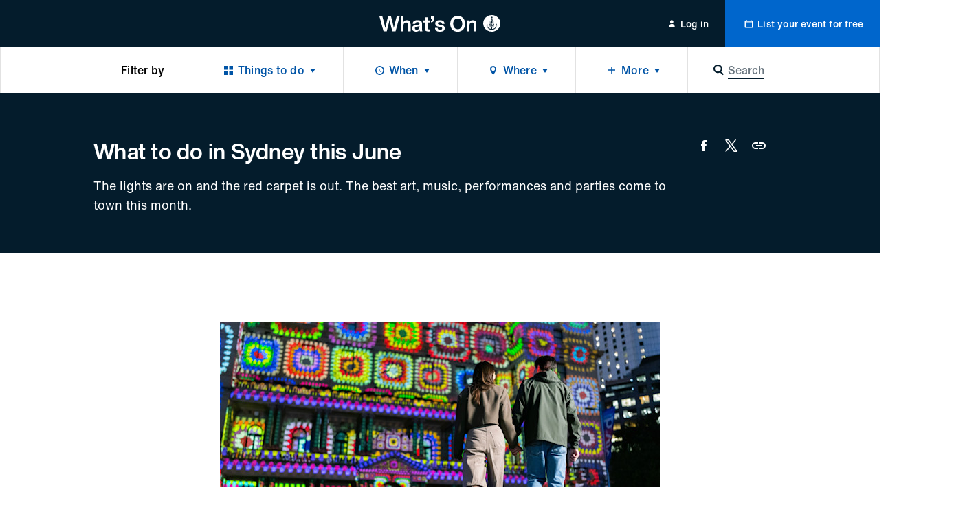

--- FILE ---
content_type: text/html; charset=utf-8
request_url: https://whatson.cityofsydney.nsw.gov.au/articles/what-to-do-in-sydney-this-june
body_size: 29783
content:
<!DOCTYPE html><html class="no-js" lang="en" dir="ltr"><head><meta charSet="utf-8"/><meta name="viewport" content="width=device-width"/><title>What to do in Sydney this June | City of Sydney - What’s On</title><meta name="description" content="The lights are on and the red carpet is out. The best art, music, performances and parties come to town this month."/><meta name="robots" content="index, follow"/><link rel="canonical" href="/articles/what-to-do-in-sydney-this-june"/><meta property="og:type" content="website"/><meta name="og:title" property="og:title" content="What to do in Sydney this June | City of Sydney - What’s On"/><meta name="og:description" property="og:description" content="The lights are on and the red carpet is out. The best art, music, performances and parties come to town this month."/><meta property="og:site_name" content="City of Sydney - What’s On"/><meta name="twitter:card" content="summary"/><meta name="twitter:title" content="What to do in Sydney this June | City of Sydney - What’s On"/><meta name="twitter:description" content="The lights are on and the red carpet is out. The best art, music, performances and parties come to town this month."/><meta property="og:image" content="https://images.ctfassets.net/k7h9gk6i1z6d/2IiP9J9X4RX6yzu13O33l3/46db47a509243c740b8a2b0713b291fe/Whats_On-logo_fb_Share1200_630-darkbackground-whitelogo-greenanchor.png"/><meta name="twitter:image" content="https://images.ctfassets.net/k7h9gk6i1z6d/2IiP9J9X4RX6yzu13O33l3/46db47a509243c740b8a2b0713b291fe/Whats_On-logo_fb_Share1200_630-darkbackground-whitelogo-greenanchor.png"/><meta name="next-head-count" content="16"/><meta http-equiv="X-UA-Compatible" content="IE=edge"/><meta name="theme-color" content="#041c2c"/><script>var AdButler = AdButler || {};AdButler.ads = AdButler.ads || [];</script><link rel="shortcut icon" href="/static/favicons/favicon.ico"/><link rel="apple-touch-icon" href="/static/favicons/touch-icon-iphone.png"/><link rel="apple-touch-icon" sizes="76x76" href="/static/favicons/touch-icon-ipad.png"/><link rel="apple-touch-icon" sizes="120x120" href="/static/favicons/touch-icon-iphone-retina.png"/><link rel="apple-touch-icon" sizes="152x152" href="/static/favicons/touch-icon-ipad-retina.png"/><script>(function(w,d,s,l,i){w[l]=w[l]||[];w[l].push({'gtm.start':
new Date().getTime(),event:'gtm.js'});var f=d.getElementsByTagName(s)[0],
j=d.createElement(s),dl=l!='dataLayer'?'&l='+l:'';j.async=true;j.src=
'https://whatson.cityofsydney.nsw.gov.au/metrics/gtm.js?id='+i+dl;f.parentNode.insertBefore(j,f);
})(window,document,'script','dataLayer','GTM-KCQR8Q');</script><noscript data-n-css=""></noscript><script defer="" nomodule="" src="/_next/static/chunks/polyfills-42372ed130431b0a.js"></script><script defer="" src="/_next/static/chunks/1915-429dda253e4d5cd0.js"></script><script defer="" src="/_next/static/chunks/8050.cf730607b99407fe.js"></script><script src="/_next/static/chunks/webpack-855d86fa284fed9b.js" defer=""></script><script src="/_next/static/chunks/framework-3bc9684f49160ebb.js" defer=""></script><script src="/_next/static/chunks/main-979a928c801c37a9.js" defer=""></script><script src="/_next/static/chunks/pages/_app-e3b9f9ec9f98ebc6.js" defer=""></script><script src="/_next/static/chunks/fec483df-b8cfcd8e0b8a0064.js" defer=""></script><script src="/_next/static/chunks/8764-445f248b5bb177e6.js" defer=""></script><script src="/_next/static/chunks/3204-ac926c1d99d8a51d.js" defer=""></script><script src="/_next/static/chunks/209-321ce999d721d98e.js" defer=""></script><script src="/_next/static/chunks/5190-b01387587fc2ced0.js" defer=""></script><script src="/_next/static/chunks/6681-c88461b9d17fc2b3.js" defer=""></script><script src="/_next/static/chunks/315-688b718bc7c8e4bf.js" defer=""></script><script src="/_next/static/chunks/1368-52b262ba6862ddd1.js" defer=""></script><script src="/_next/static/chunks/1613-21cd0da4c0a2208b.js" defer=""></script><script src="/_next/static/chunks/3917-db1c73496fc856b1.js" defer=""></script><script src="/_next/static/chunks/7586-3bb2adae017041d5.js" defer=""></script><script src="/_next/static/chunks/3829-fa517cb9a2da44eb.js" defer=""></script><script src="/_next/static/chunks/6758-87c9434c0e5ff80b.js" defer=""></script><script src="/_next/static/chunks/pages/articles/%5Bslug%5D-937fcf7c1d3a2ac2.js" defer=""></script><script src="/_next/static/cgawLz_1maAoY0pkfpaEN/_buildManifest.js" defer=""></script><script src="/_next/static/cgawLz_1maAoY0pkfpaEN/_ssgManifest.js" defer=""></script><style id="__jsx-ae35a6e8570e5373">html{line-height:1.15;-webkit-text-size-adjust:100%;-webkit-font-smoothing:antialiased;text-size-adjust:100%;-webkit-box-sizing:border-box;-moz-box-sizing:border-box;box-sizing:border-box;font-family:'Helvetica Now Text', -apple-system, BlinkMacSystemFont, sans-serif}*,*::before,*::after{-webkit-box-sizing:inherit;-moz-box-sizing:inherit;box-sizing:inherit}*{background-repeat:no-repeat}*:focus{outline:none}body{font-size: 1rem;line-height: 1.5;font-weight: 400;letter-spacing: 0em;margin: 0;background:#fff;color:#000;overflow-x:hidden;overflow-y:auto}main{display:block}h1{font-size:2em;margin:.67em 0}hr{-webkit-box-sizing:content-box;-moz-box-sizing:content-box;box-sizing:content-box;height:0;overflow:visible}pre{font-family:monospace,monospace;font-size:1em}a{background-color:transparent;color:inherit;text-decoration:none;-webkit-transition:0.3s all ease-in-out;-moz-transition:0.3s all ease-in-out;-o-transition:0.3s all ease-in-out;transition:0.3s all ease-in-out;display:inline-block;cursor:pointer}address{font-style:normal}a:hover{color:inherit}a[disabled]{opacity:.5;cursor:default;pointer-events:none;color:#0054a6}abbr[title]{border-bottom:none;text-decoration:underline;-webkit-text-decoration:underline dotted;-moz-text-decoration:underline dotted;text-decoration:underline dotted}body .ql-editor b,body .ql-editor strong,b,strong{font-weight:bolder}code,kbd,samp{font-family:monospace,monospace;font-size:1em}small{font-size:80%}sub,sup{font-size:75%;line-height:0;position:relative;vertical-align:baseline}sub{bottom:-.25em}sup{top:-.5em}img{border-style:none}button,input,optgroup,select,textarea{font-family:inherit;font-size:100%;line-height:1.15;margin:0}button,input{overflow:visible;border:0}button,select{text-transform:none}button,[type="button"],[type="reset"],[type="submit"]{-webkit-appearance:none;border:0;padding:0;line-height:1;background:none;cursor:pointer}button::-moz-focus-inner,[type="button"]::-moz-focus-inner,[type="reset"]::-moz-focus-inner,[type="submit"]::-moz-focus-inner{border-style:none;padding:0}button:-moz-focusring,[type="button"]:-moz-focusring,[type="reset"]:-moz-focusring,[type="submit"]:-moz-focusring{outline:1px dotted ButtonText}fieldset{padding:.35em .75em .625em}legend{-webkit-box-sizing:border-box;-moz-box-sizing:border-box;box-sizing:border-box;color:inherit;display:table;max-width:100%;padding:0;white-space:normal}progress{vertical-align:baseline}textarea{overflow:auto;border:0}[type="checkbox"],[type="radio"]{-webkit-box-sizing:border-box;-moz-box-sizing:border-box;box-sizing:border-box;padding:0}[type="number"]::-webkit-inner-spin-button,[type="number"]::-webkit-outer-spin-button{height:auto}[type="search"]{-webkit-appearance:textfield;outline-offset:-2px}[type="search"]::-webkit-search-decoration{-webkit-appearance:none}::-webkit-file-upload-button{-webkit-appearance:button;font:inherit}details{display:block}summary{display:list-item}template{display:none}[hidden]{display:none}body .ql-editor p,p{margin:0 0 1em 0}body .ql-editor p:last-of-type,p:last-of-type{margin-bottom:0}ul,ol{margin:0;padding:0}li{list-style:none}.injected-svg{position:absolute;top:0;left:0;width:100%;height:100%}::-webkit-input-placeholder{color:#041c2c;opacity:.5}::-moz-placeholder{color:#041c2c;opacity:.5}:-ms-input-placeholder{color:#041c2c;opacity:.5}::-ms-input-placeholder{color:#041c2c;opacity:.5}.form_row{margin:0 -0.5rem;position:relative}.form_row.form_row--submit{-webkit-box-pack:start;-webkit-justify-content:flex-start;-moz-box-pack:start;-ms-flex-pack:start;justify-content:flex-start}.form_row.form_row--submit .form_row-cell{width:auto}.form_row.form_row--submit_step{position:relative;display:-webkit-box;display:-webkit-flex;display:-moz-box;display:-ms-flexbox;display:flex;-webkit-box-shadow:none;-moz-box-shadow:none;box-shadow:none;padding:0;-webkit-box-pack:start;-webkit-justify-content:flex-start;-moz-box-pack:start;-ms-flex-pack:start;justify-content:flex-start;width:100%;margin-top:1.5rem;margin-left:0;margin-right:0;background:#fff}.form_row.form_row--submit_step .form_row-cell{margin-left:-0.5rem;margin-right:0.5rem;width:auto}.form_row.form_row--submit_step .form_row-cell:last-child{margin-right:-0.5rem}.form_row.form_row--submit_step .form_row-cell:empty{display:none}.form_row.form_row--submit_step .form_row-cell .button{width:auto;min-width:8rem;padding:1.125rem 1.5rem}.form_row.form_row--submit_step .form_row-cell .button .button_content-label{font-size: 1.125rem;line-height: 1.3333;font-weight: 400;letter-spacing: 0.0083em;transform: translate3d(0,0,0)}.form_row.form_row--submit_step .form_row-cell .button--terciary{color:#0054a6}.form_row-cell{position:relative;width:100%;padding:0.5rem}.form_row-cell .MuiTextField-root,.form_row-cell .MuiFormControl-root{max-width:100%}.form_row-cell .form_row-cell-radio{display:-webkit-box;display:-webkit-flex;display:-moz-box;display:-ms-flexbox;display:flex;-webkit-box-orient:horizontal;-webkit-box-direction:normal;-webkit-flex-direction:row;-moz-box-orient:horizontal;-moz-box-direction:normal;-ms-flex-direction:row;flex-direction:row;-webkit-box-align:start;-webkit-align-items:flex-start;-moz-box-align:start;-ms-flex-align:start;align-items:flex-start}.form_row-cell .form_row-cell-radio .MuiFormLabel-root,.form_row-label{
		font-size: 1rem;line-height: 1.5;font-weight: 400;letter-spacing: 0em;
		margin: 0;
	color: #041c2c;padding:0.5rem 1.5rem 0.5rem 0}.test,.form_row-text{
		font-size: 1.125rem;line-height: 1.5556;font-weight: 400;letter-spacing: 0em;
		margin-bottom: 1.5rem;
		font-family: 'Helvetica Now Display', -apple-system, BlinkMacSystemFont, sans-serif;
		font-weight: 500;
	margin-bottom: 1rem}.form_row .form_row-label{padding:0}.form_row-button{width:100%;display:-webkit-box;display:-webkit-flex;display:-moz-box;display:-ms-flexbox;display:flex;-webkit-box-pack:end;-webkit-justify-content:flex-end;-moz-box-pack:end;-ms-flex-pack:end;justify-content:flex-end;margin-top:1.25rem}.form_row-cell-input--lowercase input{text-transform:lowercase!important}@media (min-width: 45rem){.form_row{display:-webkit-box;display:-webkit-flex;display:-moz-box;display:-ms-flexbox;display:flex;-webkit-box-align:start;-webkit-align-items:flex-start;-moz-box-align:start;-ms-flex-align:start;align-items:flex-start;-webkit-box-pack:justify;-webkit-justify-content:space-between;-moz-box-pack:justify;-ms-flex-pack:justify;justify-content:space-between}.form_row--2 .form_row-cell{width:50%}.form_row--3 .form_row-cell{width:33.33%}.form_row--3 .form_row-cell--2{width:66.66%}.form_row--4 .form_row-cell{width:25%}.form_row--4 .form_row-cell--2{width:50%}.form_row--4 .form_row-cell--3{width:75%}.form_row-button{margin-top:0;position:absolute;top:5rem;right:0}}body .mobile_menu{width:100%}body .mobile_menu-close{width:100%;display:-webkit-box;display:-webkit-flex;display:-moz-box;display:-ms-flexbox;display:flex;-webkit-flex-wrap:wrap;-ms-flex-wrap:wrap;flex-wrap:wrap}body .mobile_menu .mobile_menu-close-button{width:4rem;height:4rem;font-size:1.3125rem;-webkit-box-pack:center;-webkit-justify-content:center;-moz-box-pack:center;-ms-flex-pack:center;justify-content:center;-webkit-box-align:center;-webkit-align-items:center;-moz-box-align:center;-ms-flex-align:center;align-items:center;display:-webkit-box;display:-webkit-flex;display:-moz-box;display:-ms-flexbox;display:flex}body .mobile_menu-top-inner{padding:1rem 1.5rem 5rem 1.5rem}body .mobile_menu-bottom{padding:0;display:-webkit-box;display:-webkit-flex;display:-moz-box;display:-ms-flexbox;display:flex;-webkit-flex-wrap:wrap;-ms-flex-wrap:wrap;flex-wrap:wrap;border-top:thin solid rgba(0,0,0,.25)}body .mobile_menu-heading{
		font-size: 1.25rem;line-height: 1.4;font-weight: 500;letter-spacing: 0em;
		margin-bottom: 1.5rem;
		font-family: 'Helvetica Now Display', -apple-system, BlinkMacSystemFont, sans-serif;
		font-weight: 500;
	width: 100%;max-width:13.75rem;margin-bottom:1.5rem}body .mobile_menu a{display:block;width:100%}body .mobile_menu-button{display:block;width:100%}body .mobile_menu-button--blue{background-color:#0054a6;color:white}body .mobile_menu-top .mobile_menu-button-link{display:-webkit-box;display:-webkit-flex;display:-moz-box;display:-ms-flexbox;display:flex;-webkit-flex-wrap:wrap;-ms-flex-wrap:wrap;flex-wrap:wrap;-webkit-box-pack:center;-webkit-justify-content:center;-moz-box-pack:center;-ms-flex-pack:center;justify-content:center;width:100%;padding:1.125rem 0}body .mobile_menu-bottom .mobile_menu-button-link{padding:1.125rem 1.5rem;border-bottom:thin solid rgba(0,0,0,.25);font-size: 0.875rem;line-height: 1.5;font-weight: 500;letter-spacing: 0.0143em;width:100%;text-align:left;display:block}body a:focus{outline:none}body .MuiInputBase-root{color:#041c2c;font-family:'Helvetica Now Text', -apple-system, BlinkMacSystemFont, sans-serif;width:100%;display:-webkit-inline-box;display:-webkit-inline-flex;display:-moz-inline-box;display:-ms-inline-flexbox;display:inline-flex;-webkit-flex-wrap:wrap;-ms-flex-wrap:wrap;flex-wrap:wrap}.rich_text-label,body .MuiTextField-root .MuiInputLabel-root,body .MuiFormControl-root .MuiInputLabel-root,.form_row-label{text-transform:uppercase;margin-bottom:0.5rem;display:block;width:100%;position:relative;-webkit-user-select:none;-moz-user-select:none;-ms-user-select:none;user-select:none;-webkit-transform:none;-moz-transform:none;-ms-transform:none;-o-transform:none;transform:none;font-size: 0.625rem;line-height: 1.2;font-weight: 400;letter-spacing: 0.07em;color: #041c2c;font-family:'Helvetica Now Text', -apple-system, BlinkMacSystemFont, sans-serif}body .MuiFormLabel-asterisk.Mui-error{color:#FF0303}.rich_text .rich_text-description p{font-size:0.75rem}.rich_text-error,body .MuiFormHelperText-root.Mui-error{margin-top:0.5rem;color:#FF0303;display:block;width:100%;position:relative;-webkit-user-select:none;-moz-user-select:none;-ms-user-select:none;user-select:none;font-size: 0.75rem;line-height: 1.3333;font-weight: 400;letter-spacing: 0em;font-family: 'Helvetica Now Text', -apple-system, BlinkMacSystemFont, sans-serif}.rich_text-error:first-letter,body .MuiFormHelperText-root.Mui-error:first-letter{text-transform:uppercase}body .MuiTextField-root .MuiInput-root,body .MuiFormControl-root .MuiInput-root{margin:0;width:100%;display:block;-webkit-box-shadow:none;-moz-box-shadow:none;box-shadow:none;padding:0.5rem 1rem}body .MuiTextField-root .MuiInput-root,body .MuiFormControl-root .MuiInput-root,.rich_text .quill,body .react_select__control{border:0.125rem solid #b5bbbf;-webkit-border-radius:0.125rem;-moz-border-radius:0.125rem;border-radius:0.125rem;-webkit-transition:0.3s all ease-in-out;-moz-transition:0.3s all ease-in-out;-o-transition:0.3s all ease-in-out;transition:0.3s all ease-in-out;-webkit-box-shadow:none;-moz-box-shadow:none;box-shadow:none}body .react_select__single-value{overflow:visible}body .MuiTextField-root .MuiInput-root.MuiInputBase-adornedStart,body .MuiFormControl-root .MuiInput-root.MuiInputBase-adornedStart{padding-left:3rem}body .MuiTextField-root .MuiInput-root.MuiInputBase-adornedEnd,body .MuiFormControl-root .MuiInput-root.MuiInputBase-adornedEnd{padding-right:3rem}body .step_additional .MuiTextField-root .MuiInput-root.MuiInputBase-adornedStart,body .step_additional .MuiFormControl-root .MuiInput-root.MuiInputBase-adornedStart{padding-left:2.375rem}body .MuiTextField-root .MuiInput-root.Mui-disabled,body .MuiFormControl-root .MuiInput-root.Mui-disabled{background:#f5f5f5;color:#6b7780}.rich_text--error .quill,body .MuiTextField-root .MuiInput-root.Mui-error,body .MuiFormControl-root .MuiInput-root.Mui-error{border-color:#b5bbbf}body .MuiTextField-root .MuiInput-root.Mui-focused,body .MuiFormControl-root .MuiInput-root.Mui-focused,body .react_select__control--is-focused,body .react_select__control--is-focused:hover{outline:none;border-color:#0054a6}body .MuiTextField-root .MuiInput-root.Mui-focused.Mui-error,body .MuiFormControl-root .MuiInput-root.Mui-focused.Mui-error{border-color:#0054a6}body .MuiTextField-root .MuiInput-root:before,body .MuiTextField-root .MuiInput-root:after,body .MuiFormControl-root .MuiInput-root:before,body .MuiFormControl-root .MuiInput-root:after{content:none}body .MuiTextField-root .MuiInputBase-input,body .MuiFormControl-root .MuiInputBase-input{padding:0;color:#041c2c;font-size: 0.875rem;line-height: 1.7143;font-weight: 400;letter-spacing: 0em;height:auto;display:block}body .MuiFormControl-root .MuiInputBase-input,body .MuiTextField-root .MuiInputBase-input{width:100%}body .MuiFormControl-root .MuiInputBase-input.MuiInputBase-inputAdornedStart,body .MuiTextField-root .MuiInputBase-input.MuiInputBase-inputAdornedStart{width:auto}body .MuiInputAdornment-root.MuiInputAdornment-positionStart{position:absolute;top:50%;left:0.75rem}body .MuiInputAdornment-root.MuiInputAdornment-positionEnd{position:absolute;top:50%;right:0}@media (min-width: 45rem){body .MuiTextField-root+.MuiTextField-root,body .MuiFormControl-root+.MuiFormControl-root{margin-left:1rem}body .MuiTextField-root,body .MuiFormControl-root{max-width:17rem}}body .MuiInputBase-input::-webkit-input-placeholder{opacity:.5}body .MuiInputBase-input::-moz-placeholder{opacity:.5}body .MuiInputBase-input:-ms-input-placeholder{opacity:.5}body .MuiInputBase-input::-ms-input-placeholder{opacity:.5}body .MuiTypography-body1{font-family:'Helvetica Now Text', -apple-system, BlinkMacSystemFont, sans-serif}body .MuiRadio-colorPrimary.Mui-checked{color:#0054a6}body .MuiTab-textColorPrimary{color:rgba(4, 28, 44, 0.6);padding-left:0;padding-right:0;min-width:auto;
		margin: 0;
		font-size: 0.75rem;line-height: 1.3333;font-weight: 400;letter-spacing: 0.0667em;
		text-transform: uppercase;
	margin-left:1.25rem;margin-right:1.25rem;margin-top:0;margin-bottom:0;padding-top:0;padding-bottom:0;display:-webkit-inline-box;display:-webkit-inline-flex;display:-moz-inline-box;display:-ms-inline-flexbox;display:inline-flex}body .MuiTab-textColorPrimary.Mui-selected{color:#041c2c}body .MuiTab-textColorPrimary.Mui-disabled{color:rgba(4, 28, 44, 0.2)}body .MuiTabs-scrollButtons{display:none}body .MuiTabs-root{min-height:1.5rem;margin-left:-1.25rem;margin-right:-1.25rem}body .MuiTab-root{min-height:auto}body .MuiSelect-icon{color:#0054a6}body .MuiTabs-indicator{background-color:#0054a6}body .MuiInputAdornment-root{margin:0}body .MuiSvgIcon-root{font-size:1.375rem}body .MuiPaper-root{-webkit-border-radius:0;-moz-border-radius:0;border-radius:0;-webkit-box-shadow:0.25rem 0.25rem 0.25rem rgba(0,0,0,.05),-0.25rem 0.25rem 0.25rem rgba(0,0,0,.05);-moz-box-shadow:0.25rem 0.25rem 0.25rem rgba(0,0,0,.05),-0.25rem 0.25rem 0.25rem rgba(0,0,0,.05);box-shadow:0.25rem 0.25rem 0.25rem rgba(0,0,0,.05),-0.25rem 0.25rem 0.25rem rgba(0,0,0,.05);min-width:10.625rem}body .MuiPaper-root .MuiMenu-list{padding-top:0.75rem;padding-bottom:0.75rem}body .MuiPaper-root .MuiMenuItem-root{min-height:auto;padding:0.5rem 1.5rem;font-size: 0.875rem;line-height: 1.7143;font-weight: 400;letter-spacing: 0em;color:#041c2c}body .MuiDrawer-paper{width:100%;max-width:20rem}body .MuiMenuItem-root{font-family:'Helvetica Now Text', -apple-system, BlinkMacSystemFont, sans-serif}body .MuiFormControl-root{width:100%}body form .MuiFormControl-root .MuiOutlinedInput-notchedOutline{border:0;-webkit-box-shadow:0 0 0 0.125rem #b5bbbf;-moz-box-shadow:0 0 0 0.125rem #b5bbbf;box-shadow:0 0 0 0.125rem #b5bbbf;-webkit-border-radius:0.125rem;-moz-border-radius:0.125rem;border-radius:0.125rem}body .MuiSelect-selectMenu.MuiInputBase-input{font-size: 0.875rem;line-height: 1.7143;font-weight: 400;letter-spacing: 0em;color:#041c2c;border:0;padding:0.5rem 1rem}body .MuiSelect-selectMenu.MuiInputBase-input.MuiInputBase-inputSelect{background:transparent}body .MuiSelect-icon{top:50%;-webkit-transform:translatey(-50%);-moz-transform:translatey(-50%);-ms-transform:translatey(-50%);-o-transform:translatey(-50%);transform:translatey(-50%);right:0.75rem;font-size:1.25rem;color:#b5bbbf}@media (min-width: 45rem){body .MuiSelect-selectMenu.MuiInputBase-input{font-size: 1rem;line-height: 1.5;font-weight: 400;letter-spacing: 0em;-webkit-transform:translate3d(0,0,0);-moz-transform:translate3d(0,0,0);transform:translate3d(0,0,0)}}body .MuiChip-root{-webkit-border-radius:0;-moz-border-radius:0;border-radius:0;text-transform:uppercase;color:#041c2c;font-size: 0.75rem;line-height: 1.3333;font-weight: 400;letter-spacing: 0.0667em;font-family:'Helvetica Now Text', -apple-system, BlinkMacSystemFont, sans-serif;height:1.5rem;overflow:hidden;display:-webkit-inline-box;display:-webkit-inline-flex;display:-moz-inline-box;display:-ms-inline-flexbox;display:inline-flex;background-color:#f0f1f2;color:#041c2c;vertical-align:middle;-webkit-box-pack:center;-webkit-justify-content:center;-moz-box-pack:center;-ms-flex-pack:center;justify-content:center;padding:0}body .MuiChip-root:hover,body .MuiChip-root:focus{background-color:#E2E2E2}body .MuiChip-root .MuiSvgIcon-root{font-size:0.625rem;color:inherit}body .MuiChip-root.MuiChip-colorPrimary{background-color:#0054a6;color:#fff}body .MuiChip-root.MuiChip-colorPrimary:hover,body .MuiChip-root.MuiChip-colorPrimary:focus{background-color:#00468A}body .MuiBackdrop-root{background-color:rgba(0,0,0,.35)}body .modal{display:-webkit-box;display:-webkit-flex;display:-moz-box;display:-ms-flexbox;display:flex;-webkit-flex-wrap:wrap;-ms-flex-wrap:wrap;flex-wrap:wrap;-webkit-box-align:center;-webkit-align-items:center;-moz-box-align:center;-ms-flex-align:center;align-items:center;-webkit-box-pack:center;-webkit-justify-content:center;-moz-box-pack:center;-ms-flex-pack:center;justify-content:center;width:100%}body .modal-content{position:relative;outline:none;display:-webkit-box;display:-webkit-flex;display:-moz-box;display:-ms-flexbox;display:flex;-webkit-flex-wrap:wrap;-ms-flex-wrap:wrap;flex-wrap:wrap;-webkit-box-align:center;-webkit-align-items:center;-moz-box-align:center;-ms-flex-align:center;align-items:center;-webkit-box-pack:center;-webkit-justify-content:center;-moz-box-pack:center;-ms-flex-pack:center;justify-content:center;width:-webkit-calc(100% - 1rem);width:-moz-calc(100% - 1rem);width:calc(100% - 1rem);max-width:40rem}body .modal-content-loading{position:absolute;top:0;left:0;width:100%}body .modal-content-inner{width:100%;background-color:white;display:block;padding:3rem 2rem 2.5rem 2rem;-webkit-border-radius:0.125rem;-moz-border-radius:0.125rem;border-radius:0.125rem}body .modal-heading{text-align:center;
		font-size: 1rem;line-height: 1.5;font-weight: 400;letter-spacing: 0em;
		margin: 0;
	font-weight:500;margin:0 0 1.25rem 0}body .modal-subheading{text-align:center;font-weight:500;margin:0 0 2.5rem 0}body .modal-buttons{width:100%;display:-webkit-box;display:-webkit-flex;display:-moz-box;display:-ms-flexbox;display:flex;-webkit-flex-wrap:wrap;-ms-flex-wrap:wrap;flex-wrap:wrap;-webkit-box-pack:center;-webkit-justify-content:center;-moz-box-pack:center;-ms-flex-pack:center;justify-content:center}body .modal-buttons .button{min-width:-webkit-calc(50% - 0.25rem);min-width:-moz-calc(50% - 0.25rem);min-width:calc(50% - 0.25rem)}body .modal-buttons .button+.button{margin-left:0.5rem}@media (min-width: 45rem){body .modal-heading{text-align:center;
		font-size: 1.5rem;line-height: 1.3333;font-weight: 500;letter-spacing: 0em;
		margin-bottom: 1.5rem;
		font-family: 'Helvetica Now Display', -apple-system, BlinkMacSystemFont, sans-serif;
		font-weight: 500;
	margin-bottom:2rem}body .modal-content{width:-webkit-calc(100% - 2rem);width:-moz-calc(100% - 2rem);width:calc(100% - 2rem)}body .modal-content-inner{padding:3rem 2rem}body .modal-subheading{
		font-size: 1.25rem;line-height: 1.4;font-weight: 500;letter-spacing: 0em;
		margin-bottom: 1.5rem;
		font-family: 'Helvetica Now Display', -apple-system, BlinkMacSystemFont, sans-serif;
		font-weight: 500;
	margin-bottom:2.5rem}body .modal-buttons .button{min-width:10.5rem}body .modal-buttons .button+.button{margin-left:1rem}}body .notification--warning{background-color:#FADD21;color:#041c2c}body .notification--warning .MuiButton-root{color:#041c2c}body .notification--error{background-color:#da1e5b}body .notification--error .MuiButton-root{color:#fff}.sr-only{border:0!important;clip:rect(1px,1px,1px,1px)!important;-webkit-clip-path:inset(50%)!important;clip-path:inset(50%)!important;height:1px!important;margin:-1px!important;overflow:hidden!important;padding:0!important;position:absolute!important;width:1px!important;white-space:nowrap!important}.sr-only-focusable:focus,.sr-only-focusable:active{clip:auto!important;-webkit-clip-path:none!important;clip-path:none!important;height:auto!important;margin:auto!important;overflow:visible!important;width:auto!important;white-space:normal!important}.quill .ql-toolbar{position:-webkit-sticky;position:sticky;top:0;left:0;width:100%;background:#fff;z-index:1}body .ql-editor.ql-blank::before{font-style:normal;color:#041c2c;opacity:.5}body .react_select__indicator-separator,body .react_select__dropdown-indicator{display:none}body .react_select__control{min-height:0.0625rem;font-size:0.875rem}body .react_select__value{overflow:visible}body .react_select__value-container{line-height:1;position:relative;padding:0.25rem 1rem 0.25rem 1rem}body .react_select__input{font-size:1rem;line-height:1.5rem}body .react_select__input input{font-size:inherit;line-height:inherit;color:navy}body .react_select__multi-value__label{font-size: 0.75rem;line-height: 1.3333;font-weight: 400;letter-spacing: 0.0667em;padding: 0.25rem 0.25rem 0.25rem 0.625rem;text-transform:uppercase;-webkit-user-select:none;-moz-user-select:none;-ms-user-select:none;user-select:none;color:#041c2c}body .react_select__multi-value__remove{padding-left:0.25rem;cursor:pointer;-webkit-transition:0.3s all ease-in-out;-moz-transition:0.3s all ease-in-out;-o-transition:0.3s all ease-in-out;transition:0.3s all ease-in-out}body .react_select__multi-value__remove:hover{background:hsl(0,0%,86%);color:inherit}body .react_select__menu{z-index:1;-webkit-border-radius:0;-moz-border-radius:0;border-radius:0;margin-top:0;-webkit-box-shadow:0 0.1875rem 0.375rem 0.125rem rgba(226, 226, 226, 0.5);-moz-box-shadow:0 0.1875rem 0.375rem 0.125rem rgba(226, 226, 226, 0.5);box-shadow:0 0.1875rem 0.375rem 0.125rem rgba(226, 226, 226, 0.5)}body .react_select__option{color:#041c2c;background-color:#fff;-webkit-transition:0.3s all ease-in-out;-moz-transition:0.3s all ease-in-out;-o-transition:0.3s all ease-in-out;transition:0.3s all ease-in-out;cursor:pointer}body .react_select__placeholder{color:#041c2c;opacity:.5;-webkit-user-select:none;-moz-user-select:none;-ms-user-select:none;user-select:none}body .react_select__option--is-focused,body .react_select__option:hover{background-color:rgba(226, 226, 226, 0.5)}
	body .ql-snow .ql-editor , .rich_text  {
		
		font-size: 1rem;line-height: 1.5;font-weight: 400;letter-spacing: 0em;
		margin: 0;
	;
		word-break: break-word;
	}

	body .ql-snow .ql-editor .ql-toolbar, .rich_text .ql-toolbar {
		border-top: 0;
		border-left: 0;
		border-right: 0;
	}

	body .ql-snow .ql-editor .ql-container, .rich_text .ql-container {
		border: 0;
	}

	body .ql-snow .ql-editor p, .rich_text p {
		
		font-size: 1rem;line-height: 1.5;font-weight: 400;letter-spacing: 0em;
		margin: 0;
	;
		margin-bottom: 1.75rem;
	}
	body .ql-snow .ql-editor *:last-child, .rich_text *:last-child {
		margin-bottom: 0;
	}
	body .ql-snow .ql-editor h1, .rich_text h1,
	body .ql-snow .ql-editor h2, .rich_text h2 {
		
		font-size: 2rem;line-height: 1.25;font-weight: 500;letter-spacing: 0em;
		margin-bottom: 2.5rem;
		font-family: 'Helvetica Now Display', -apple-system, BlinkMacSystemFont, sans-serif;
		font-weight: 500;
	;
		margin-bottom: 1.5rem;
	}
	body .ql-snow .ql-editor h3, .rich_text h3 {
		
		font-size: 1.5rem;line-height: 1.3333;font-weight: 500;letter-spacing: 0em;
		margin-bottom: 1.5rem;
		font-family: 'Helvetica Now Display', -apple-system, BlinkMacSystemFont, sans-serif;
		font-weight: 500;
	;
		transform: translate3d(0, 0, 0);
	}
	body .ql-snow .ql-editor h4, .rich_text h4 {
		
		font-size: 1.25rem;line-height: 1.4;font-weight: 500;letter-spacing: 0em;
		margin-bottom: 1.5rem;
		font-family: 'Helvetica Now Display', -apple-system, BlinkMacSystemFont, sans-serif;
		font-weight: 500;
	;
		transform: translate3d(0, 0, 0);
	}
	body .ql-snow .ql-editor h5, .rich_text h5 {
		
		font-size: 1.125rem;line-height: 1.5556;font-weight: 400;letter-spacing: 0em;
		margin-bottom: 1.5rem;
		font-family: 'Helvetica Now Display', -apple-system, BlinkMacSystemFont, sans-serif;
		font-weight: 500;
	;
		transform: translate3d(0, 0, 0);
	}
	body .ql-snow .ql-editor h6, .rich_text h6 {
		
		font-size: 0.875rem;line-height: 1.5;font-weight: 400;letter-spacing: 0em;
		margin-bottom: 1.5rem;
	;
		transform: translate3d(0, 0, 0);
	}
	body .ql-snow .ql-editor ul, .rich_text ul,
	body .ql-snow .ql-editor ol, .rich_text ol {
		margin-bottom: 1.75rem;
	}
	body .ql-snow .ql-editor li, .rich_text li {
		display: block;
		position: relative;
		padding-left: 2rem;
	}
	body .ql-snow .ql-editor li:before, .rich_text li:before {
		content: ' ';
		display: inline-block;
		position: absolute;
		background-color: #041c2c;
		border-radius: 0.125rem;
		width: 0.25rem;
		height: 0.25rem;
		top: 0.75rem;
		left: 0.5rem;
		transform: translateY(-50%);
	}
	body .ql-snow .ql-editor ol li, .rich_text ol li {
		counter-increment: counterOl;
	}
	body .ql-snow .ql-editor ol li:before, .rich_text ol li:before {
		content: counter(counterOl) '. ';
		background-color: transparent;
		width: auto;
		height: auto;
		border-radius: 0;
	}
	body .ql-snow .ql-editor li > p, .rich_text li > p {
		margin: 0;
	}
	body .ql-snow .ql-editor a:not(.button), .rich_text a:not(.button) {
		color: #0054a6;
	}
	body .ql-snow .ql-editor a:hover:not(.button), .rich_text a:hover:not(.button),
	body .ql-snow .ql-editor a:focus:not(.button), .rich_text a:focus:not(.button) {
		color: #0054a6;
		text-decoration: underline;
	}
	body .ql-snow .ql-editor strong, .rich_text strong,
	body .ql-snow .ql-editor b, .rich_text b {
		font-weight: 700;
	}
	body .ql-snow .ql-editor blockquote, .rich_text blockquote {
		
		font-size: 1.25rem;line-height: 1.6;font-weight: 400;letter-spacing: 0em;
		margin: 0;
		padding: 0.75rem 0 2.5rem 1.75rem;
		font-family: 'Helvetica Now Display', -apple-system, BlinkMacSystemFont, sans-serif;
		font-style: italic;
		font-weight: 500;
	;
		position: relative;
		margin: 0;
		padding: 0;
		color: #0054a6;
	}
	body .ql-snow .ql-editor blockquote:before, .rich_text blockquote:before {
		content: ' ';
		position: absolute;
		left: 0;
		height: calc(100% - 3.25rem);
		width: 0.25rem;
		top: 0.75rem;
		background-color: #BED3E8;
	}
	body .ql-snow .ql-editor blockquote > p, .rich_text blockquote > p {
		margin: 0;
		font-size: inherit;
	}
	body .ql-snow .ql-editor blockquote > p + p, .rich_text blockquote > p + p {
		margin-top: 1rem;
	}


@font-face {font-family:"Helvetica Now Text";font-weight:400;font-display:swap;src:url("/static/fonts/helvetica-now-text-regular.eot?#iefix");src:url("/static/fonts/helvetica-now-text-regular.eot?#iefix")format("eot"),url("/static/fonts/helvetica-now-text-regular.woff2")format("woff2"),url("/static/fonts/helvetica-now-text-regular.woff")format("woff"),url("/static/fonts/helvetica-now-text-regular.ttf")format("truetype")}@font-face{font-family:"Helvetica Now Text";font-weight:500;font-display:swap;src:url("/static/fonts/helvetica-now-text-medium.eot?#iefix");src:url("/static/fonts/helvetica-now-text-medium.eot?#iefix")format("eot"),url("/static/fonts/helvetica-now-text-medium.woff2")format("woff2"),url("/static/fonts/helvetica-now-text-medium.woff")format("woff"),url("/static/fonts/helvetica-now-text-medium.ttf")format("truetype")}@font-face{font-family:"Helvetica Now Text";font-weight:700;font-display:swap;src:url("/static/fonts/helvetica-now-text-bold.eot?#iefix");src:url("/static/fonts/helvetica-now-text-bold.eot?#iefix")format("eot"),url("/static/fonts/helvetica-now-text-bold.woff2")format("woff2"),url("/static/fonts/helvetica-now-text-bold.woff")format("woff"),url("/static/fonts/helvetica-now-text-bold.ttf")format("truetype")}@font-face{font-family:"Helvetica Now Display";font-weight:700;font-display:swap;src:url("/static/fonts/helvetica-now-display-bold.eot?#iefix");src:url("/static/fonts/helvetica-now-display-bold.eot?#iefix")format("eot"),url("/static/fonts/helvetica-now-display-bold.woff2")format("woff2"),url("/static/fonts/helvetica-now-display-bold.woff")format("woff"),url("/static/fonts/helvetica-now-display-bold.ttf")format("truetype")}@font-face{font-family:"Helvetica Now Display";font-weight:500;font-display:swap;src:url("/static/fonts/helvetica-now-display-medium.eot?#iefix");src:url("/static/fonts/helvetica-now-display-medium.eot?#iefix")format("eot"),url("/static/fonts/helvetica-now-display-medium.woff2")format("woff2"),url("/static/fonts/helvetica-now-display-medium.woff")format("woff"),url("/static/fonts/helvetica-now-display-medium.ttf")format("truetype")}@font-face{font-family:"Helvetica Now Display";font-weight:500;font-style:italic;font-display:swap;src:url("/static/fonts/helvetica-now-display-medium-italic.eot?#iefix");src:url("/static/fonts/helvetica-now-display-medium-italic.eot?#iefix")format("eot"),url("/static/fonts/helvetica-now-display-medium-italic.woff2")format("woff2"),url("/static/fonts/helvetica-now-display-medium-italic.woff")format("woff"),url("/static/fonts/helvetica-now-display-medium-italic.ttf")format("truetype")}.content404_wrapper{margin:auto;width:100%;max-width:60rem;padding:5rem 1rem;height:25rem;font-size:1rem}.content404_wrapper a.link{text-decoration:underline;color:#0054a6}.content404_wrapper ul{margin-left:48px}.content404_wrapper li{list-style:disc}.privacy_protection_notice{font-size:.7rem;padding:1rem;background:#efefef;margin:3rem 0 0 0}</style><style id="__jsx-d537be17c04db171">.slider{overflow:hidden;padding:4rem 1rem}.slider-content_wrapper{margin:auto;width:100%;max-width:70rem}.slider-header{margin:auto;width:100%;max-width:65rem}.slider-header{margin-bottom:2.5rem;position:relative}.slider-title_wrapper{display:-webkit-box;display:-webkit-flex;display:-moz-box;display:-ms-flexbox;display:flex;-webkit-box-align:baseline;-webkit-align-items:baseline;-moz-box-align:baseline;-ms-flex-align:baseline;align-items:baseline;-webkit-box-pack:start;-webkit-justify-content:flex-start;-moz-box-pack:start;-ms-flex-pack:start;justify-content:flex-start;-webkit-flex-wrap:wrap;-ms-flex-wrap:wrap;flex-wrap:wrap}.slider-title{
		margin: 0;
		font-size: 1.75rem;line-height: 1.1429;font-weight: 700;letter-spacing: 0.0079em;
	font-family:'Helvetica Now Display', -apple-system, BlinkMacSystemFont, sans-serif;margin-right:1rem}.slider-cta{margin-top:0.5rem}.slider .is-draggable,.slider .flickity-enabled{outline:0}.slider-suptitle{
		margin: 0;
		font-size: 0.75rem;line-height: 1.3333;font-weight: 400;letter-spacing: 0.0667em;
		text-transform: uppercase;
	padding-bottom:0.5rem}.slider-container{position:relative;margin:0 -0.625rem}.slider-tile{width:90vw;min-width:0;padding:0 0.625rem}.slider .flickity-page-dots{display:-webkit-box;display:-webkit-flex;display:-moz-box;display:-ms-flexbox;display:flex;-webkit-flex-wrap:wrap;-ms-flex-wrap:wrap;flex-wrap:wrap;position:absolute;width:6.25rem;bottom:-2rem;left:50%;-webkit-transform:translatex(-50%);-moz-transform:translatex(-50%);-ms-transform:translatex(-50%);-o-transform:translatex(-50%);transform:translatex(-50%);-webkit-transition:0.3s all ease-in-out;-moz-transition:0.3s all ease-in-out;-o-transition:0.3s all ease-in-out;transition:0.3s all ease-in-out}.slider .flickity-page-dots .dot{display:-webkit-box;display:-webkit-flex;display:-moz-box;display:-ms-flexbox;display:flex;-webkit-box-flex:1;-webkit-flex:1;-moz-box-flex:1;-ms-flex:1;flex:1;-webkit-border-radius:0.0625rem;-moz-border-radius:0.0625rem;border-radius:0.0625rem;margin:0 0.0625rem;height:0.125rem;-webkit-transition:0.3s all ease-in-out;-moz-transition:0.3s all ease-in-out;-o-transition:0.3s all ease-in-out;transition:0.3s all ease-in-out;background-color:#041c2c;opacity:.25;cursor:pointer;position:relative}.slider .flickity-page-dots .dot:before{content:"";position:absolute;top:-0.5rem;bottom:-0.5rem;width:100%}.slider .flickity-page-dots .dot:first-child:last-child{display:none}.slider .flickity-page-dots .dot.is-selected{opacity:1}.slider .flickity-prev-next-button{position:absolute;z-index:1;top:50%;width:3.5rem;height:3.5rem;-webkit-border-radius:50%;-moz-border-radius:50%;border-radius:50%;-webkit-transition:0.3s all ease-in-out;-moz-transition:0.3s all ease-in-out;-o-transition:0.3s all ease-in-out;transition:0.3s all ease-in-out;-webkit-transform:translatey(-50%);-moz-transform:translatey(-50%);-ms-transform:translatey(-50%);-o-transform:translatey(-50%);transform:translatey(-50%);display:none;background-color:#fff;color:#041c2c;-webkit-box-shadow:0 0 0.375rem 0.0625rem rgba(0,0,0,.12);-moz-box-shadow:0 0 0.375rem 0.0625rem rgba(0,0,0,.12);box-shadow:0 0 0.375rem 0.0625rem rgba(0,0,0,.12)}.slider .flickity-prev-next-button:hover,.slider .flickity-prev-next-button:focus{background:#E2E2E2}.slider .flickity-prev-next-button .flickity-button-icon{fill:currentColor;width:40%;height:auto;-webkit-transform:rotate(180deg);-moz-transform:rotate(180deg);-ms-transform:rotate(180deg);-o-transform:rotate(180deg);transform:rotate(180deg)}.slider .flickity-prev-next-button.previous{left:-webkit-calc(-50vw + 50% + 1rem);left:-moz-calc(-50vw + 50% + 1rem);left:calc(-50vw + 50% + 1rem)}.slider .flickity-prev-next-button.next{right:-webkit-calc(-50vw + 50% + 1rem);right:-moz-calc(-50vw + 50% + 1rem);right:calc(-50vw + 50% + 1rem)}.slider .flickity-prev-next-button:disabled{opacity:0;pointer-events:none}.slider .flickity-prev-next-button.previous:disabled{-webkit-transform:translate(-200%,-50%);-moz-transform:translate(-200%,-50%);-ms-transform:translate(-200%,-50%);-o-transform:translate(-200%,-50%);transform:translate(-200%,-50%)}.slider .flickity-prev-next-button.next:disabled{-webkit-transform:translate(200%,-50%);-moz-transform:translate(200%,-50%);-ms-transform:translate(200%,-50%);-o-transform:translate(200%,-50%);transform:translate(200%,-50%)}.slider-footer{display:-webkit-box;display:-webkit-flex;display:-moz-box;display:-ms-flexbox;display:flex;-webkit-box-align:end;-webkit-align-items:flex-end;-moz-box-align:end;-ms-flex-align:end;align-items:flex-end;-webkit-box-pack:center;-webkit-justify-content:center;-moz-box-pack:center;-ms-flex-pack:center;justify-content:center;margin-top:4.75rem}.slider--3 .slider-tile{width:23.5rem;min-width:0}.slider--2 .slider-tile{width:33.5rem;min-width:0}.slider--2 .flickity-page-dots{display:none}.slider--event_hero{padding:0 1.625rem}.slider--event_hero .slider-tile{padding:0}.slider--event_hero .flickity-page-dots{display:none}.event_hero--gallery .slider-track{height:90vw}.section_carousel_events .slider-track{height:29rem}.section_slider_events_curated .slider-track{height:32.5rem}@media(max-width:28.5rem){.slider--3 .slider-tile{width:90vw}.slider--2 .slider-tile{width:90vw}.section_carousel_events .slider-track{height:111.0638vw}.section_slider_events_curated .slider-track{height:136.5169vw}}@media (min-width: 45rem){.slider{overflow:visible;padding:5rem 1rem}.slider .flickity-prev-next-button{display:block;opacity:1}.slider-title_wrapper{max-width:-webkit-calc(100% - 7.5rem);max-width:-moz-calc(100% - 7.5rem);max-width:calc(100% - 7.5rem)}.slider .flickity-page-dots{left:auto;bottom:auto;top:-3.375rem;right:1rem;-webkit-transform:none;-moz-transform:none;-ms-transform:none;-o-transform:none;transform:none}.slider-tile{width:45vw;min-width:0}.slider-footer{-webkit-box-pack:end;-webkit-justify-content:flex-end;-moz-box-pack:end;-ms-flex-pack:end;justify-content:flex-end;margin-top:2.75rem}.slider--event_hero{padding:0 0.625rem}.slider--event_hero .slider-tile{width:auto;min-width:initial}.event_hero--gallery .slider-track{height:33.7102vw}}@media (min-width: 75rem){.slider .flickity-page-dots{right:auto;left:-webkit-calc(50% + 25.75rem);left:-moz-calc(50% + 25.75rem);left:calc(50% + 25.75rem);right:3rem}.slider-tile{width:30vw;min-width:0}.slider .flickity-prev-next-button{opacity:0}.slider .flickity-prev-next-button.previous{-webkit-transform:translate(-200%,-50%);-moz-transform:translate(-200%,-50%);-ms-transform:translate(-200%,-50%);-o-transform:translate(-200%,-50%);transform:translate(-200%,-50%)}.slider .flickity-prev-next-button.next{-webkit-transform:translate(200%,-50%);-moz-transform:translate(200%,-50%);-ms-transform:translate(200%,-50%);-o-transform:translate(200%,-50%);transform:translate(200%,-50%)}.slider-track:hover .flickity-prev-next-button:not([disabled]){opacity:1;-webkit-transform:translatey(-50%);-moz-transform:translatey(-50%);-ms-transform:translatey(-50%);-o-transform:translatey(-50%);transform:translatey(-50%)}.event_hero--gallery .slider-track{height:30rem}}@media (min-width: 90rem){.slider--2 .slider-container,.slider--3 .slider-container{padding:0 9.375rem;width:100vw;margin:0 -webkit-calc(-50vw + 35.625rem);margin:0 -moz-calc(-50vw + 35.625rem);margin:0 calc(-50vw + 35.625rem)}.slider--2 .slider-track,.slider--3 .slider-track{position:relative}}</style><style id="__jsx-baf7ced66c88ee96">.header.jsx-baf7ced66c88ee96{z-index:9;position:relative;height:7rem}.header.jsx-baf7ced66c88ee96 .header-link{display:-webkit-inline-box;display:-webkit-inline-flex;display:-moz-inline-box;display:-ms-inline-flexbox;display:inline-flex;-webkit-box-align:center;-webkit-align-items:center;-moz-box-align:center;-ms-flex-align:center;align-items:center;-webkit-flex-wrap:wrap;-ms-flex-wrap:wrap;flex-wrap:wrap;height:100%;color:currentColor}.header-wrapper.jsx-baf7ced66c88ee96{width:100%;max-width:100%;position:fixed;top:0;left:0;right:0}.header-row.jsx-baf7ced66c88ee96{position:relative;display:grid;width:100%}.header-row--top.jsx-baf7ced66c88ee96{grid-template-areas:"hamburger logo search";grid-template-columns:4rem 1fr 4rem;background-color:#041c2c;height:4rem}.header-row--top.jsx-baf7ced66c88ee96 .header-link{color:#fff;padding-left:1.5rem;padding-right:1.5rem}.header-row--top.jsx-baf7ced66c88ee96 .header-buttons-element.jsx-baf7ced66c88ee96 a:hover,.header-row--top.jsx-baf7ced66c88ee96 .header-buttons-element.jsx-baf7ced66c88ee96 a:focus{background-color:rgba(255,255,255,.1)}.header-row--top.jsx-baf7ced66c88ee96 .header-buttons-element.header-buttons-element--blue.jsx-baf7ced66c88ee96 a:hover,.header-row--top.jsx-baf7ced66c88ee96 .header-buttons-element.header-buttons-element--blue.jsx-baf7ced66c88ee96 a:focus{background-color:#00468A}.header-row--bottom.jsx-baf7ced66c88ee96{display:-webkit-box;display:-webkit-flex;display:-moz-box;display:-ms-flexbox;display:flex;-webkit-flex-wrap:wrap;-ms-flex-wrap:wrap;flex-wrap:wrap;-webkit-box-pack:center;-webkit-justify-content:center;-moz-box-pack:center;-ms-flex-pack:center;justify-content:center;height:3rem;background-color:#fff;border-bottom:thin solid #E2E2E2}.header-row--custom.jsx-baf7ced66c88ee96{position:absolute;top:4rem;left:0;width:100%;display:block;pointer-events:none;display:none;opacity:0;-webkit-transition:0.3s all ease-in-out;-moz-transition:0.3s all ease-in-out;-o-transition:0.3s all ease-in-out;transition:0.3s all ease-in-out}.header-row--bottom.jsx-baf7ced66c88ee96 .header-link{padding-left:1rem;padding-right:1rem;-webkit-box-pack:center;-webkit-justify-content:center;-moz-box-pack:center;-ms-flex-pack:center;justify-content:center;-webkit-transition:0.3s all ease-in-out;-moz-transition:0.3s all ease-in-out;-o-transition:0.3s all ease-in-out;transition:0.3s all ease-in-out}.header-row--bottom.jsx-baf7ced66c88ee96 button.header-link:hover,.header-row--bottom.jsx-baf7ced66c88ee96 button.header-link:focus{background-color:#f5f5f5}.header-hamburger.jsx-baf7ced66c88ee96{grid-area:hamburger}.header-logo.jsx-baf7ced66c88ee96{grid-area:logo;-webkit-box-pack:center;-webkit-justify-content:center;-moz-box-pack:center;-ms-flex-pack:center;justify-content:center;display:-webkit-box;display:-webkit-flex;display:-moz-box;display:-ms-flexbox;display:flex;border-left:thin solid rgba(255,255,255,.1);border-right:thin solid rgba(255,255,255,.1)}.header-search-with-icon.jsx-baf7ced66c88ee96{grid-area:search;color:#fff;display:-webkit-box;display:-webkit-flex;display:-moz-box;display:-ms-flexbox;display:flex;-webkit-flex-wrap:wrap;-ms-flex-wrap:wrap;flex-wrap:wrap;-webkit-box-pack:center;-webkit-justify-content:center;-moz-box-pack:center;-ms-flex-pack:center;justify-content:center;-webkit-box-align:center;-webkit-align-items:center;-moz-box-align:center;-ms-flex-align:center;align-items:center}.header-search-with-icon.jsx-baf7ced66c88ee96 .icon_button{color:currentColor;-webkit-box-pack:center;-webkit-justify-content:center;-moz-box-pack:center;-ms-flex-pack:center;justify-content:center}.header-buttons.jsx-baf7ced66c88ee96{display:none}.headroom .header-wrapper.jsx-baf7ced66c88ee96{-webkit-transition:0.3s all ease-in-out;-moz-transition:0.3s all ease-in-out;-o-transition:0.3s all ease-in-out;transition:0.3s all ease-in-out}.headroom--unpinned .header-wrapper.jsx-baf7ced66c88ee96{-webkit-transform:translatey(-4rem);-moz-transform:translatey(-4rem);-ms-transform:translatey(-4rem);-o-transform:translatey(-4rem);transform:translatey(-4rem)}.header-heading.jsx-baf7ced66c88ee96{display:none;-webkit-flex-wrap:wrap;-ms-flex-wrap:wrap;flex-wrap:wrap}.header-heading-text.jsx-baf7ced66c88ee96{font-size: 1rem;line-height: 1.5;font-weight: 500;letter-spacing: 0.0125em;color:#041c2c;display:-webkit-box;display:-webkit-flex;display:-moz-box;display:-ms-flexbox;display:flex}.header-column.jsx-baf7ced66c88ee96{-webkit-flex-wrap:wrap;-ms-flex-wrap:wrap;flex-wrap:wrap}.header-filters.jsx-baf7ced66c88ee96{display:-webkit-box;display:-webkit-flex;display:-moz-box;display:-ms-flexbox;display:flex;width:100%}.header-search-with-label.jsx-baf7ced66c88ee96{display:none}.buttons-element.jsx-baf7ced66c88ee96{display:-webkit-box;display:-webkit-flex;display:-moz-box;display:-ms-flexbox;display:flex;-webkit-flex-wrap:wrap;-ms-flex-wrap:wrap;flex-wrap:wrap;-webkit-box-align:center;-webkit-align-items:center;-moz-box-align:center;-ms-flex-align:center;align-items:center;height:100%}.header--with_custom_header.jsx-baf7ced66c88ee96 .header-row--custom.jsx-baf7ced66c88ee96{display:block}.header--with_custom_header.jsx-baf7ced66c88ee96 .headroom--unpinned .header-row--custom.jsx-baf7ced66c88ee96{opacity:1}.header--with_custom_header.jsx-baf7ced66c88ee96 .headroom--unpinned .header-row--custom.jsx-baf7ced66c88ee96>*{pointer-events:auto}.header-announcement.jsx-baf7ced66c88ee96{position:relative;width:100%;padding:0.5rem 1.5rem;display:-webkit-box;display:-webkit-flex;display:-moz-box;display:-ms-flexbox;display:flex;-webkit-box-align:center;-webkit-align-items:center;-moz-box-align:center;-ms-flex-align:center;align-items:center;-webkit-box-pack:center;-webkit-justify-content:center;-moz-box-pack:center;-ms-flex-pack:center;justify-content:center;text-align:center;background:#da1e5b;color:#fff;font-size:0.875rem;border-bottom:thin solid #af1848}.header-announcement-icon.jsx-baf7ced66c88ee96{margin-right:0.5rem}.header-announcement-content.jsx-baf7ced66c88ee96 a:hover,.header-announcement-content.jsx-baf7ced66c88ee96 a:focus{text-decoration:underline}@media (min-width: 45rem){.header.jsx-baf7ced66c88ee96{height:8.5rem}.header-row--top.jsx-baf7ced66c88ee96{display:-webkit-box;display:-webkit-flex;display:-moz-box;display:-ms-flexbox;display:flex;-webkit-flex-wrap:wrap;-ms-flex-wrap:wrap;flex-wrap:wrap;height:4.25rem;-webkit-box-pack:start;-webkit-justify-content:flex-start;-moz-box-pack:start;-ms-flex-pack:start;justify-content:flex-start;padding-left:2rem}.header-row--bottom.jsx-baf7ced66c88ee96{height:4.25rem;border:thin solid #E2E2E2;display:grid;grid-template-columns:1fr auto}.header-row--bottom.jsx-baf7ced66c88ee96 .header-link{padding-left:0rem;padding-right:0rem}.header-row--bottom.jsx-baf7ced66c88ee96 .header-search-with-label.jsx-baf7ced66c88ee96 .header-link{padding-left:2rem;padding-right:2rem}.header-row--custom.jsx-baf7ced66c88ee96{top:4.25rem}.header-hamburger.jsx-baf7ced66c88ee96{display:none}.header-logo.jsx-baf7ced66c88ee96{border:0}.header-search-with-icon.jsx-baf7ced66c88ee96{display:none}.header-buttons.jsx-baf7ced66c88ee96{position:absolute;left:auto;right:0;top:0;bottom:0;height:100%;display:-webkit-box;display:-webkit-flex;display:-moz-box;display:-ms-flexbox;display:flex;-webkit-flex-wrap:wrap;-ms-flex-wrap:wrap;flex-wrap:wrap;-webkit-box-align:center;-webkit-align-items:center;-moz-box-align:center;-ms-flex-align:center;align-items:center}.header-buttons-element.jsx-baf7ced66c88ee96{height:100%;display:-webkit-box;display:-webkit-flex;display:-moz-box;display:-ms-flexbox;display:flex;-webkit-flex-wrap:wrap;-ms-flex-wrap:wrap;flex-wrap:wrap}.header-buttons-element--blue.jsx-baf7ced66c88ee96{background-color:#0066cc}.header-buttons-element.jsx-baf7ced66c88ee96 .injected-svg{fill:#fff}.headroom--unpinned .header-wrapper.jsx-baf7ced66c88ee96{-webkit-transform:translatey(-4.25rem);-moz-transform:translatey(-4.25rem);-ms-transform:translatey(-4.25rem);-o-transform:translatey(-4.25rem);transform:translatey(-4.25rem)}.header-filters.jsx-baf7ced66c88ee96{width:auto}.header-search-with-label--tablet.jsx-baf7ced66c88ee96{display:-webkit-box;display:-webkit-flex;display:-moz-box;display:-ms-flexbox;display:flex;color:#041c2c}.header-search-with-label.jsx-baf7ced66c88ee96{color:#041c2c}.header-search-with-label.jsx-baf7ced66c88ee96 .icon-label{color:#6b7780;border-bottom:thin solid #041c2c;letter-spacing:0}}@media (min-width: 75rem){.header-row--top.jsx-baf7ced66c88ee96{-webkit-box-pack:center;-webkit-justify-content:center;-moz-box-pack:center;-ms-flex-pack:center;justify-content:center;padding-left:0}.header-row--bottom.jsx-baf7ced66c88ee96{display:-webkit-box;display:-webkit-flex;display:-moz-box;display:-ms-flexbox;display:flex;-webkit-flex-wrap:wrap;-ms-flex-wrap:wrap;flex-wrap:wrap;grid-template-columns:unset}.header-row--bottom.jsx-baf7ced66c88ee96 .header-link{padding-left:2.5rem;padding-right:2.5rem}.header-heading.jsx-baf7ced66c88ee96{display:-webkit-box;display:-webkit-flex;display:-moz-box;display:-ms-flexbox;display:flex}.header-search-with-label--tablet.jsx-baf7ced66c88ee96{display:none}.header-search-with-label--desktop.jsx-baf7ced66c88ee96{display:-webkit-box;display:-webkit-flex;display:-moz-box;display:-ms-flexbox;display:flex}}</style><style id="__jsx-323406796456fca">.hamburger.jsx-323406796456fca{background-color:inherit;cursor:pointer;display:-webkit-box;display:-webkit-flex;display:-moz-box;display:-ms-flexbox;display:flex;-webkit-box-align:center;-webkit-align-items:center;-moz-box-align:center;-ms-flex-align:center;align-items:center;-webkit-box-pack:center;-webkit-justify-content:center;-moz-box-pack:center;-ms-flex-pack:center;justify-content:center;width:100%;height:100%;padding:1.5rem;-webkit-box-sizing:border-box;-moz-box-sizing:border-box;box-sizing:border-box;font-size:0}.hamburger-inner.jsx-323406796456fca{display:block;width:1rem}.hamburger.jsx-323406796456fca span.jsx-323406796456fca{display:block;background-color:#fff;width:1rem;height:0.0625rem}.hamburger.jsx-323406796456fca span.jsx-323406796456fca:first-of-type{margin-bottom:0.3125rem}.hamburger.jsx-323406796456fca span.jsx-323406796456fca:last-of-type{margin-top:0.3125rem}</style><style id="__jsx-539e10228e3e60f4">@-webkit-keyframes logoAnimated{0%{-webkit-transform:translatey(0);transform:translatey(0)}100%{-webkit-transform:translatey(-50%);transform:translatey(-50%)}}@-moz-keyframes logoAnimated{0%{-moz-transform:translatey(0);transform:translatey(0)}100%{-moz-transform:translatey(-50%);transform:translatey(-50%)}}@-o-keyframes logoAnimated{0%{-o-transform:translatey(0);transform:translatey(0)}100%{-o-transform:translatey(-50%);transform:translatey(-50%)}}@keyframes logoAnimated{0%{-webkit-transform:translatey(0);-moz-transform:translatey(0);-o-transform:translatey(0);transform:translatey(0)}100%{-webkit-transform:translatey(-50%);-moz-transform:translatey(-50%);-o-transform:translatey(-50%);transform:translatey(-50%)}}.logo-animated.jsx-539e10228e3e60f4{display:block}.logo-animated.jsx-539e10228e3e60f4 .logo-animated-link{display:block}.logo-animated-inner.jsx-539e10228e3e60f4{display:-webkit-box;display:-webkit-flex;display:-moz-box;display:-ms-flexbox;display:flex;-webkit-flex-wrap:wrap;-ms-flex-wrap:wrap;flex-wrap:wrap;-webkit-box-align:center;-webkit-align-items:center;-moz-box-align:center;-ms-flex-align:center;align-items:center;font-size:0;width:10.3925rem}.logo-animated-logos.jsx-539e10228e3e60f4{overflow:hidden;width:80.1891%;height:4rem}.logo-animated-logos-inner.jsx-539e10228e3e60f4{-webkit-animation-name:logoAnimated;-moz-animation-name:logoAnimated;-o-animation-name:logoAnimated;animation-name:logoAnimated;-webkit-animation-timing-function:ease-in-out;-moz-animation-timing-function:ease-in-out;-o-animation-timing-function:ease-in-out;animation-timing-function:ease-in-out;-webkit-animation-direction:normal;-moz-animation-direction:normal;-o-animation-direction:normal;animation-direction:normal;-webkit-animation-fill-mode:forwards;-moz-animation-fill-mode:forwards;-o-animation-fill-mode:forwards;animation-fill-mode:forwards;-webkit-animation-iteration-count:1;-moz-animation-iteration-count:1;-o-animation-iteration-count:1;animation-iteration-count:1;-webkit-animation-duration:1s;-moz-animation-duration:1s;-o-animation-duration:1s;animation-duration:1s;-webkit-animation-delay:2s;-moz-animation-delay:2s;-o-animation-delay:2s;animation-delay:2s;-webkit-transition:0.3s all ease-in-out;-moz-transition:0.3s all ease-in-out;-o-transition:0.3s all ease-in-out;transition:0.3s all ease-in-out}.logo-animated-image.jsx-539e10228e3e60f4{display:block;width:100%;-webkit-user-select:none;-moz-user-select:none;-ms-user-select:none;user-select:none}.logo-animated-image--signet.jsx-539e10228e3e60f4{padding-left:0.625rem}.logo-animated-signet.jsx-539e10228e3e60f4{width:19.8109%}.logo-animated--dark.jsx-539e10228e3e60f4 .logo-animated-inner{width:2rem}.logo-animated--dark.jsx-539e10228e3e60f4 .logo-animated-logos{display:none}.logo-animated--dark.jsx-539e10228e3e60f4 .logo-animated-signet{width:100%}.logo-animated--dark.jsx-539e10228e3e60f4 .logo-animated-image--signet{padding-left:0}@media (min-width: 45rem){.logo-animated-inner.jsx-539e10228e3e60f4{width:11.041875rem}.logo-animated-logos.jsx-539e10228e3e60f4{height:4.25rem}.logo-animated--dark.jsx-539e10228e3e60f4 .logo-animated-inner{width:10.3925rem}.logo-animated--dark.jsx-539e10228e3e60f4 .logo-animated-logos{height:4rem;width:80.1891%;display:block}.logo-animated--dark.jsx-539e10228e3e60f4 .logo-animated-image--signet{padding-left:0.625rem}.logo-animated--dark.jsx-539e10228e3e60f4 .logo-animated-signet{width:19.8109%}}@media (min-width: 75rem){.logo-animated.jsx-539e10228e3e60f4 .logo-animated-link{padding-left:1rem;padding-right:1rem}}</style><style id="__jsx-b5dfddc38ab10c47">.icon_button.jsx-b5dfddc38ab10c47,.icon_link.jsx-b5dfddc38ab10c47{position:relative;line-height:1;display:-webkit-box;display:-webkit-flex;display:-moz-box;display:-ms-flexbox;display:flex;-webkit-box-align:center;-webkit-align-items:center;-moz-box-align:center;-ms-flex-align:center;align-items:center;height:100%;width:100%;color:currentColor;background-color:inherit;border:none;cursor:pointer}.icon_button.jsx-b5dfddc38ab10c47:disabled,.icon_link.jsx-b5dfddc38ab10c47:disabled{opacity:.5}</style><style id="__jsx-1be906d64eaeb573">.icon-icon.jsx-1be906d64eaeb573{position:relative;display:block;height:1em;width:1em}.icon-icon.jsx-1be906d64eaeb573 .injected-svg{fill:currentColor}.icon--large.jsx-1be906d64eaeb573 .icon-icon.jsx-1be906d64eaeb573{height:1.5em;width:1.5em}.icon--with-label.jsx-1be906d64eaeb573{font-size: 0.875rem;line-height: 1.5;font-weight: 500;letter-spacing: 0.0143em;display:-webkit-box;display:-webkit-flex;display:-moz-box;display:-ms-flexbox;display:flex;-webkit-flex-wrap:wrap;-ms-flex-wrap:wrap;flex-wrap:wrap;-webkit-box-align:center;-webkit-align-items:center;-moz-box-align:center;-ms-flex-align:center;align-items:center}.icon--with-label.jsx-1be906d64eaeb573 .icon-icon.jsx-1be906d64eaeb573{display:-webkit-inline-box;display:-webkit-inline-flex;display:-moz-inline-box;display:-ms-inline-flexbox;display:inline-flex;height:1.5em;width:1.3125rem}.icon--with-arrow.jsx-1be906d64eaeb573 .icon-label.jsx-1be906d64eaeb573{-webkit-box-align:center;-webkit-align-items:center;-moz-box-align:center;-ms-flex-align:center;align-items:center}.icon--with-arrow.jsx-1be906d64eaeb573 .icon-label.jsx-1be906d64eaeb573:after{content:" ";display:inline-block;width:0;height:0;margin-top:0.125rem;margin-left:0.5rem;border-left:0.25rem solid transparent;border-right:0.25rem solid transparent;border-top:0.375rem solid currentColor;-webkit-transition:0.3s all ease-in-out;-moz-transition:0.3s all ease-in-out;-o-transition:0.3s all ease-in-out;transition:0.3s all ease-in-out}.icon--with-label.icon--large.jsx-1be906d64eaeb573{font-size:1rem}.icon--with-label.icon--large.jsx-1be906d64eaeb573 .icon-icon.jsx-1be906d64eaeb573{width:1.5rem}.icon-label.jsx-1be906d64eaeb573{margin-left:0.125rem;display:-webkit-inline-box;display:-webkit-inline-flex;display:-moz-inline-box;display:-ms-inline-flexbox;display:inline-flex;-webkit-user-select:none;-moz-user-select:none;-ms-user-select:none;user-select:none;font-size:inherit;font-weight:inherit;line-height:inherit;letter-spacing:inherit}</style><style id="__jsx-a2fe77f846c95b72">.filters_navigation{position:relative;height:100%;width:100%}.filters_navigation-content{height:100%;width:100%}.filters_navigation-list{height:100%;-webkit-flex-wrap:wrap;-ms-flex-wrap:wrap;flex-wrap:wrap;-webkit-box-align:center;-webkit-align-items:center;-moz-box-align:center;-ms-flex-align:center;align-items:center;white-space:nowrap;overflow-x:auto;display:block}.filters_navigation-list:after{background-image:-webkit-linear-gradient(left,rgba(255,255,255,0)0%,rgba(255,255,255,1)100%);background-image:-moz-linear-gradient(left,rgba(255,255,255,0)0%,rgba(255,255,255,1)100%);background-image:-o-linear-gradient(left,rgba(255,255,255,0)0%,rgba(255,255,255,1)100%);background-image:linear-gradient(to right,rgba(255,255,255,0)0%,rgba(255,255,255,1)100%);content:" ";display:block;position:absolute;pointer-events:none;height:100%;top:0;right:0;width:-webkit-calc(1.5625rem + 5%);width:-moz-calc(1.5625rem + 5%);width:calc(1.5625rem + 5%)}.filters_navigation-element{height:100%;display:-webkit-inline-box;display:-webkit-inline-flex;display:-moz-inline-box;display:-ms-inline-flexbox;display:inline-flex;border-right:thin solid #E2E2E2;color:#0054a6}.filters_navigation-element:last-of-type{border-right:0}.filters_navigation-element .icon--with-arrow .icon-label:after{content:none;display:none}.filter-panel .MuiPaper-root{background:transparent;-webkit-box-shadow:none;-moz-box-shadow:none;box-shadow:none;pointer-events:none}.filter-panel .filter-panel-header{display:-webkit-box;display:-webkit-flex;display:-moz-box;display:-ms-flexbox;display:flex}.filter-panel .filter-panel-header--right{-webkit-box-pack:end;-webkit-justify-content:flex-end;-moz-box-pack:end;-ms-flex-pack:end;justify-content:flex-end}.filter-panel .filter-panel-header-button{width:auto;padding-left:2.5rem;padding-right:3.5rem;min-height:4.25rem;color:#0054a6;background:#fff;pointer-events:auto;outline:none}.filter-panel-modal{position:absolute;top:0;left:0;width:100%;pointer-events:none;outline:none}.filter-panel-modal .filter-panel-content_wrapper{margin:auto;min-width:0;width:100%;background:#fff;pointer-events:auto;height:100vh}.filter-panel-modal .filter-panel-header{position:relative;display:-webkit-box;display:-webkit-flex;display:-moz-box;display:-ms-flexbox;display:flex;-webkit-box-align:center;-webkit-align-items:center;-moz-box-align:center;-ms-flex-align:center;align-items:center;-webkit-box-pack:center;-webkit-justify-content:center;-moz-box-pack:center;-ms-flex-pack:center;justify-content:center;padding:0.75rem 2.5rem;border-bottom:1px solid #E2E2E2}.filter-panel-modal .filter-panel-header .icon{color:#0054a6}.filter-panel-modal .filter-panel-header-close{position:absolute;top:50%;right:1rem;color:#041c2c;font-size:1.5rem;width:1em;height:1em;-webkit-transform:translatey(-.5em);-moz-transform:translatey(-.5em);-ms-transform:translatey(-.5em);-o-transform:translatey(-.5em);transform:translatey(-.5em)}.filter-panel-modal .filter-panel-header-close .icon{color:inherit}.filter-panel-modal .filter-panel-content{max-height:-webkit-calc(100vh - 6.625rem);max-height:-moz-calc(100vh - 6.625rem);max-height:calc(100vh - 6.625rem);overflow-x:hidden;overflow-y:auto}.filter-panel-content{min-width:100%;background:#fff;margin-top:-0.0625rem;-webkit-border-radius:0 0 0.25rem 0.25rem;-moz-border-radius:0 0 0.25rem 0.25rem;border-radius:0 0 0.25rem 0.25rem;pointer-events:auto}.filter-panel-modal .filter_group .filter_group-footer{position:fixed;bottom:0;left:0;width:100%;margin:0;-webkit-box-shadow:0 0 0.375rem 0.125rem rgba(0,0,0,.1);-moz-box-shadow:0 0 0.375rem 0.125rem rgba(0,0,0,.1);box-shadow:0 0 0.375rem 0.125rem rgba(0,0,0,.1);-webkit-box-pack:justify;-webkit-justify-content:space-between;-moz-box-pack:justify;-ms-flex-pack:justify;justify-content:space-between}.filter-panel-modal .filter_group .filter_group-footer .button--text{font-size:1.125rem}@media (min-width: 45rem){.filters_navigation{border-right:thin solid #E2E2E2}.filters_navigation-list{white-space:normal;overflow-x:visible;display:-webkit-box;display:-webkit-flex;display:-moz-box;display:-ms-flexbox;display:flex;-webkit-box-pack:justify;-webkit-justify-content:space-between;-moz-box-pack:justify;-ms-flex-pack:justify;justify-content:space-between}.filters_navigation-list:after{content:none}.filters_navigation-element{-webkit-box-flex:1;-webkit-flex:1 1 auto;-moz-box-flex:1;-ms-flex:1 1 auto;flex:1 1 auto;-webkit-box-pack:center;-webkit-justify-content:center;-moz-box-pack:center;-ms-flex-pack:center;justify-content:center}.filters_navigation-element .icon--with-arrow .icon-label:after{content:" ";display:inline-block}.filter-panel-modal{top:initial}.filter-panel-modal .filter-panel-content_wrapper{max-width:29rem;height:auto}.filter-panel-modal .filter_group .filter_group-footer{position:relative;bottom:initial;left:initial;width:initial;margin:0 -1.5rem -2rem;-webkit-box-shadow:none;-moz-box-shadow:none;box-shadow:none;-webkit-box-pack:end;-webkit-justify-content:flex-end;-moz-box-pack:end;-ms-flex-pack:end;justify-content:flex-end}.filter-panel-modal .filter_group .filter_group-footer .button--text{font-size:0.875rem}}@media (min-width: 75rem){.filters_navigation{border-left:thin solid #E2E2E2}.filters_navigation-list{-webkit-box-pack:unset;-webkit-justify-content:unset;-moz-box-pack:unset;-ms-flex-pack:unset;justify-content:unset}}</style><style id="__jsx-5ef25f2a5a01ecd4">.article_header.jsx-5ef25f2a5a01ecd4{background-color:#041c2c;position:relative;color:#fff;display:-webkit-box;display:-webkit-flex;display:-moz-box;display:-ms-flexbox;display:flex;-webkit-box-pack:center;-webkit-justify-content:center;-moz-box-pack:center;-ms-flex-pack:center;justify-content:center}.article_header-cover.jsx-5ef25f2a5a01ecd4{position:absolute;bottom:0px;left:0px;right:0px;background-color:#fff;height:3.75rem;z-index:1}.article_header-container.jsx-5ef25f2a5a01ecd4{padding:0 1rem;overflow:visible;z-index:2;position:relative}.article_header-content.jsx-5ef25f2a5a01ecd4{display:block;text-align:center;overflow:auto}.article_header-title.jsx-5ef25f2a5a01ecd4{
		font-size: 2rem;line-height: 1.25;font-weight: 500;letter-spacing: 0em;
		margin-bottom: 2.5rem;
		font-family: 'Helvetica Now Display', -apple-system, BlinkMacSystemFont, sans-serif;
		font-weight: 500;
	letter-spacing:0.015625rem;font-weight:bold;display:block;margin-bottom:2rem;margin-top:2.5rem}.article_header-strapline.jsx-5ef25f2a5a01ecd4{font-size:1.125rem;line-height:1.75rem}.article_header-social.jsx-5ef25f2a5a01ecd4{display:-webkit-box;display:-webkit-flex;display:-moz-box;display:-ms-flexbox;display:flex;-webkit-box-pack:center;-webkit-justify-content:center;-moz-box-pack:center;-ms-flex-pack:center;justify-content:center;margin:2rem 0}.article_header-hero_image_container.jsx-5ef25f2a5a01ecd4{display:block;position:relative;font-size:0}.article_header-hero_image.jsx-5ef25f2a5a01ecd4{max-width:100%}@media (min-width: 45rem){.article_header-container.jsx-5ef25f2a5a01ecd4{max-width:70rem;width:100%}.article_header-header.jsx-5ef25f2a5a01ecd4{display:-webkit-box;display:-webkit-flex;display:-moz-box;display:-ms-flexbox;display:flex;padding:4rem 2.5rem 0 2.5rem;margin-bottom:3.5rem}.article_header-content.jsx-5ef25f2a5a01ecd4{text-align:left;-webkit-box-flex:1;-webkit-flex-grow:1;-moz-box-flex:1;-ms-flex-positive:1;flex-grow:1}.article_header-title.jsx-5ef25f2a5a01ecd4{padding-right:2rem;margin-bottom:1rem;margin-top:0px}.article_header-social.jsx-5ef25f2a5a01ecd4{width:11.5rem;margin-top:0rem}}@media (min-width: 75rem){}</style><style id="__jsx-2de8f4a0b067f23b">.social_share.jsx-2de8f4a0b067f23b{display:block}.social_share-label.jsx-2de8f4a0b067f23b{display:none}.social_share-list.jsx-2de8f4a0b067f23b{display:-webkit-box;display:-webkit-flex;display:-moz-box;display:-ms-flexbox;display:flex;-webkit-box-align:center;-webkit-align-items:center;-moz-box-align:center;-ms-flex-align:center;align-items:center}.social_share-item.jsx-2de8f4a0b067f23b{font-size: 1.5rem;line-height: 0.0417;font-weight: 400;letter-spacing: 0em;display:-webkit-inline-box;display:-webkit-inline-flex;display:-moz-inline-box;display:-ms-inline-flexbox;display:inline-flex;-webkit-flex-wrap:wrap;-ms-flex-wrap:wrap;flex-wrap:wrap}.social_share-item.jsx-2de8f4a0b067f23b:not(:last-of-type){padding-right:1rem}.social_share-item.jsx-2de8f4a0b067f23b .tooltip{padding:0}.social_share-item.jsx-2de8f4a0b067f23b .icon_button:hover,.social_share-item.jsx-2de8f4a0b067f23b .icon_button:focus,.social_share-item.jsx-2de8f4a0b067f23b .tooltip:hover,.social_share-item.jsx-2de8f4a0b067f23b .tooltip:focus{-webkit-transition:0.3s all ease-in-out;-moz-transition:0.3s all ease-in-out;-o-transition:0.3s all ease-in-out;transition:0.3s all ease-in-out;opacity:.6}@media (min-width: 45rem){.social_share-label.jsx-2de8f4a0b067f23b{
		margin: 0;
		font-size: 0.75rem;line-height: 1.3333;font-weight: 400;letter-spacing: 0.0667em;
		text-transform: uppercase;
	display:-webkit-inline-box;display:-webkit-inline-flex;display:-moz-inline-box;display:-ms-inline-flexbox;display:inline-flex;-webkit-user-select:none;-moz-user-select:none;-ms-user-select:none;user-select:none;margin:0 1rem 0 0}}</style><style id="__jsx-91d2bbf690321f33">.tooltip.jsx-91d2bbf690321f33{position:relative;outline:0;cursor:pointer;background-color:inherit;color:inherit;padding:0.5rem}.tooltip.tooltip--active.jsx-91d2bbf690321f33 .tooltip-label.jsx-91d2bbf690321f33{display:block}.tooltip.jsx-91d2bbf690321f33 .tooltip-label.jsx-91d2bbf690321f33{display:none;pointer-events:none;-webkit-user-select:none;-moz-user-select:none;-ms-user-select:none;user-select:none;position:absolute;left:50%;-webkit-transform:translatex(-50%);-moz-transform:translatex(-50%);-ms-transform:translatex(-50%);-o-transform:translatex(-50%);transform:translatex(-50%);z-index:9;-webkit-transition:0.3s all ease-in-out;-moz-transition:0.3s all ease-in-out;-o-transition:0.3s all ease-in-out;transition:0.3s all ease-in-out;background-color:#fff;color:#041c2c;top:-webkit-calc(100% + 0.25rem);top:-moz-calc(100% + 0.25rem);top:calc(100% + 0.25rem);padding:0.3125rem 0.5rem;-webkit-box-shadow:0 0 0.3125rem 0 rgba(0,0,0,.12);-moz-box-shadow:0 0 0.3125rem 0 rgba(0,0,0,.12);box-shadow:0 0 0.3125rem 0 rgba(0,0,0,.12)}.tooltip.jsx-91d2bbf690321f33 .tooltip-label.jsx-91d2bbf690321f33:after{content:" ";width:0;height:0;position:absolute;left:50%;-webkit-transform:translatex(-50%);-moz-transform:translatex(-50%);-ms-transform:translatex(-50%);-o-transform:translatex(-50%);transform:translatex(-50%);top:-0.3125rem;border-left:0.3125rem solid transparent;border-right:0.3125rem solid transparent;border-bottom:0.3125rem solid #fff}.tooltip-text.jsx-91d2bbf690321f33{font-size: 0.75rem;line-height: 1.3333;font-weight: 400;letter-spacing: 0em;display:block}</style><style id="__jsx-72827dcc4a0fbb8a">.article-content_container.jsx-72827dcc4a0fbb8a{width:-webkit-calc(100% - 2rem);width:-moz-calc(100% - 2rem);width:calc(100% - 2rem);margin:2rem auto 0 auto}.article-content.jsx-72827dcc4a0fbb8a{padding-bottom:4rem}.article-content_date.jsx-72827dcc4a0fbb8a{margin-top:2rem}@media (min-width: 45rem){.article-content_container.jsx-72827dcc4a0fbb8a{width:100%;max-width:40rem;margin:3rem auto 0 auto}}@media (min-width: 75rem){.article-content_container.jsx-72827dcc4a0fbb8a h1{-webkit-transform:translate3d(-2.5rem,0,0);-moz-transform:translate3d(-2.5rem,0,0);transform:translate3d(-2.5rem,0,0);width:-webkit-calc(100% + 2.5rem);width:-moz-calc(100% + 2.5rem);width:calc(100% + 2.5rem)}}</style><style id="__jsx-40cd9f0c05d42b7c">.markdown_content.jsx-40cd9f0c05d42b7c{}.markdown_content.jsx-40cd9f0c05d42b7c img{max-width:100%}.markdown_content.jsx-40cd9f0c05d42b7c .newsletter_subscribe{width:-webkit-calc(100% + 2rem);width:-moz-calc(100% + 2rem);width:calc(100% + 2rem);margin:4rem 0;-webkit-transform:translate3d(-1rem,0,0);-moz-transform:translate3d(-1rem,0,0);transform:translate3d(-1rem,0,0)}.markdown_content.jsx-40cd9f0c05d42b7c .article-figure{margin:0;padding:0 0 1.5rem}.markdown_content.jsx-40cd9f0c05d42b7c .article-figcaption{font-size:1rem;color:#677780;line-height:1.5rem;margin-top:0.5rem}.markdown_content.jsx-40cd9f0c05d42b7c blockquote.pull_out{margin:3rem 0;padding-left:3.125rem;background-image:url(/static/icons/icon-quote.svg);background-position:left 0.5rem}.markdown_content.jsx-40cd9f0c05d42b7c blockquote.pull_out p{color:#00468A;line-height:2rem;font-weight:500;font-style:italic;font-size:1.5rem}.markdown_content.jsx-40cd9f0c05d42b7c ul{margin-bottom:1rem;list-style-type:disc}.markdown_content.jsx-40cd9f0c05d42b7c ul li{line-height:1.75rem;font-size:1rem;padding-left:2rem;color:#041c2c;list-style-type:none;position:relative}.markdown_content.jsx-40cd9f0c05d42b7c ul li:before{content:"";position:absolute;width:0.25rem;-webkit-border-radius:100%;-moz-border-radius:100%;border-radius:100%;height:0.25rem;background-color:#041c2c;left:0.5rem;top:0.875rem;transofrm:translate3d(-50%,-50%,0)}.markdown_content.jsx-40cd9f0c05d42b7c .embedly-card .hdr{display:none}@media (min-width: 45rem){.markdown_content.jsx-40cd9f0c05d42b7c .newsletter_subscribe{width:100%;-webkit-transform:translate3d(0,0,0);-moz-transform:translate3d(0,0,0);transform:translate3d(0,0,0)}.markdown_content.jsx-40cd9f0c05d42b7c img{}}@media (min-width: 75rem){}</style><style id="__jsx-775222997b0fd768">.updated-created-date.jsx-775222997b0fd768{font-size:0.75rem;line-height:1rem;letter-spacing:0.025rem}</style><style id="__jsx-61d080760507c54f">.related_articles.jsx-61d080760507c54f{display:block;border-top:1px solid #041c2c}@media (min-width: 45rem){}@media (min-width: 75rem){}</style><style id="__jsx-c1619f020f77eaa">.link_with_arrow.jsx-c1619f020f77eaa{color:#0054a6;-webkit-transition:0.3s all ease-in-out;-moz-transition:0.3s all ease-in-out;-o-transition:0.3s all ease-in-out;transition:0.3s all ease-in-out}.link_with_arrow.jsx-c1619f020f77eaa a{display:-webkit-inline-box;display:-webkit-inline-flex;display:-moz-inline-box;display:-ms-inline-flexbox;display:inline-flex;-webkit-flex-wrap:wrap;-ms-flex-wrap:wrap;flex-wrap:wrap;-webkit-box-align:center;-webkit-align-items:center;-moz-box-align:center;-ms-flex-align:center;align-items:center}.link_with_arrow--disabled.jsx-c1619f020f77eaa{opacity:.5}@-webkit-keyframes moveArrow{0%{-webkit-transform:scale(1.75)translate(0%,0%);transform:scale(1.75)translate(0%,0%)}50%{-webkit-transform:scale(1.75)translate(50%,0);transform:scale(1.75)translate(50%,0)}55%{-webkit-transform:scale(1.75)translate(50%,100%);transform:scale(1.75)translate(50%,100%)}60%{-webkit-transform:scale(1.75)translate(0%,100%);transform:scale(1.75)translate(0%,100%);opacity:0}65%{-webkit-transform:scale(1.75)translate(-50%,0%);transform:scale(1.75)translate(-50%,0%)}100%{-webkit-transform:scale(1.75)translate(0%,0%);transform:scale(1.75)translate(0%,0%);opacity:1}}@-moz-keyframes moveArrow{0%{-moz-transform:scale(1.75)translate(0%,0%);transform:scale(1.75)translate(0%,0%)}50%{-moz-transform:scale(1.75)translate(50%,0);transform:scale(1.75)translate(50%,0)}55%{-moz-transform:scale(1.75)translate(50%,100%);transform:scale(1.75)translate(50%,100%)}60%{-moz-transform:scale(1.75)translate(0%,100%);transform:scale(1.75)translate(0%,100%);opacity:0}65%{-moz-transform:scale(1.75)translate(-50%,0%);transform:scale(1.75)translate(-50%,0%)}100%{-moz-transform:scale(1.75)translate(0%,0%);transform:scale(1.75)translate(0%,0%);opacity:1}}@-o-keyframes moveArrow{0%{-o-transform:scale(1.75)translate(0%,0%);transform:scale(1.75)translate(0%,0%)}50%{-o-transform:scale(1.75)translate(50%,0);transform:scale(1.75)translate(50%,0)}55%{-o-transform:scale(1.75)translate(50%,100%);transform:scale(1.75)translate(50%,100%)}60%{-o-transform:scale(1.75)translate(0%,100%);transform:scale(1.75)translate(0%,100%);opacity:0}65%{-o-transform:scale(1.75)translate(-50%,0%);transform:scale(1.75)translate(-50%,0%)}100%{-o-transform:scale(1.75)translate(0%,0%);transform:scale(1.75)translate(0%,0%);opacity:1}}@keyframes moveArrow{0%{-webkit-transform:scale(1.75)translate(0%,0%);-moz-transform:scale(1.75)translate(0%,0%);-o-transform:scale(1.75)translate(0%,0%);transform:scale(1.75)translate(0%,0%)}50%{-webkit-transform:scale(1.75)translate(50%,0);-moz-transform:scale(1.75)translate(50%,0);-o-transform:scale(1.75)translate(50%,0);transform:scale(1.75)translate(50%,0)}55%{-webkit-transform:scale(1.75)translate(50%,100%);-moz-transform:scale(1.75)translate(50%,100%);-o-transform:scale(1.75)translate(50%,100%);transform:scale(1.75)translate(50%,100%)}60%{-webkit-transform:scale(1.75)translate(0%,100%);-moz-transform:scale(1.75)translate(0%,100%);-o-transform:scale(1.75)translate(0%,100%);transform:scale(1.75)translate(0%,100%);opacity:0}65%{-webkit-transform:scale(1.75)translate(-50%,0%);-moz-transform:scale(1.75)translate(-50%,0%);-o-transform:scale(1.75)translate(-50%,0%);transform:scale(1.75)translate(-50%,0%)}100%{-webkit-transform:scale(1.75)translate(0%,0%);-moz-transform:scale(1.75)translate(0%,0%);-o-transform:scale(1.75)translate(0%,0%);transform:scale(1.75)translate(0%,0%);opacity:1}}.article_tile-link:hover~.article_tile-content .link_with_arrow-arrow,.article_tile-link:focus~.article_tile-content .link_with_arrow-arrow,.feature_callout_tile-button:hover~.feature_callout_tile-content .link_with_arrow-arrow,.feature_callout_tile-button:focus~.feature_callout_tile-content .link_with_arrow-arrow,.result-link:hover~.result-cta .link_with_arrow-arrow,.result-link:focus~.result-cta .link_with_arrow-arrow,.link_with_arrow.jsx-c1619f020f77eaa a:hover .link_with_arrow-arrow.jsx-c1619f020f77eaa,.link_with_arrow.jsx-c1619f020f77eaa a:focus .link_with_arrow-arrow.jsx-c1619f020f77eaa{-webkit-animation-name:moveArrow;-moz-animation-name:moveArrow;-o-animation-name:moveArrow;animation-name:moveArrow;-webkit-animation-duration:.75s;-moz-animation-duration:.75s;-o-animation-duration:.75s;animation-duration:.75s;-webkit-animation-iteration-count:1;-moz-animation-iteration-count:1;-o-animation-iteration-count:1;animation-iteration-count:1;overflow:hidden}.link_with_arrow-label.jsx-c1619f020f77eaa{font-size: 0.875rem;line-height: 1.4286;font-weight: 400;letter-spacing: 0.01em;-webkit-transition:0.3s all ease-in-out;-moz-transition:0.3s all ease-in-out;-o-transition:0.3s all ease-in-out;transition:0.3s all ease-in-out;margin-right:0.75rem;color:currentColor}.link_with_arrow-arrow.jsx-c1619f020f77eaa{width:1.4375rem;height:1.4375rem;display:-webkit-inline-box;display:-webkit-inline-flex;display:-moz-inline-box;display:-ms-inline-flexbox;display:inline-flex;-webkit-flex-wrap:wrap;-ms-flex-wrap:wrap;flex-wrap:wrap;position:relative;color:currentColor;-webkit-transform:scale(1.75);-moz-transform:scale(1.75);-ms-transform:scale(1.75);-o-transform:scale(1.75);transform:scale(1.75)}.link_with_arrow-arrow.jsx-c1619f020f77eaa .injected-svg{fill:currentColor}</style><style id="__jsx-2ee49009824f3888">.slider_ssr.jsx-2ee49009824f3888{position:relative;display:-webkit-box;display:-webkit-flex;display:-moz-box;display:-ms-flexbox;display:flex;-webkit-flex-wrap:nowrap;-ms-flex-wrap:nowrap;flex-wrap:nowrap}
		.slider--3 .slider_ssr .slider-tile:nth-child(1) {
			position: relative !important;
			top: 0;
			
		left: 0rem !important;
		
		}
		
		.slider--3 .slider_ssr .slider-tile:nth-child(2) {
			position: absolute;
			top: 0;
			
		left: 23.5rem !important;
		
		}
		
		.slider--3 .slider_ssr .slider-tile:nth-child(3) {
			position: absolute;
			top: 0;
			
		left: 47rem !important;
		
		}
		
		.slider--3 .slider_ssr .slider-tile:nth-child(4) {
			position: absolute;
			top: 0;
			
		left: 70.5rem !important;
		
		}
		
		.slider--3 .slider_ssr .slider-tile:nth-child(5) {
			position: absolute;
			top: 0;
			
		left: 94rem !important;
		
		}
		
		.slider--3 .slider_ssr .slider-tile:nth-child(6) {
			position: absolute;
			top: 0;
			
		left: 117.5rem !important;
		
		}
		
		.slider--3 .slider_ssr .slider-tile:nth-child(7) {
			position: absolute;
			top: 0;
			
		left: 141rem !important;
		
		}
		
		.slider--3 .slider_ssr .slider-tile:nth-child(8) {
			position: absolute;
			top: 0;
			
		left: 164.5rem !important;
		
		}
		
		.slider--3 .slider_ssr .slider-tile:nth-child(9) {
			position: absolute;
			top: 0;
			
		left: 188rem !important;
		
		}
		
		.slider--3 .slider_ssr .slider-tile:nth-child(10) {
			position: absolute;
			top: 0;
			
		left: 211.5rem !important;
		
		}
		
		.slider--3 .slider_ssr .slider-tile:nth-child(11) {
			position: absolute;
			top: 0;
			
		left: 235rem !important;
		
		}
		
		.slider--3 .slider_ssr .slider-tile:nth-child(12) {
			position: absolute;
			top: 0;
			
		left: 258.5rem !important;
		
		}
		
		.slider--3 .slider_ssr .slider-tile:nth-child(13) {
			position: absolute;
			top: 0;
			
		left: 282rem !important;
		
		}
		
		.slider--3 .slider_ssr .slider-tile:nth-child(14) {
			position: absolute;
			top: 0;
			
		left: 305.5rem !important;
		
		}
		
		.slider--3 .slider_ssr .slider-tile:nth-child(15) {
			position: absolute;
			top: 0;
			
		left: 329rem !important;
		
		}
		
		.slider--3 .slider_ssr .slider-tile:nth-child(16) {
			position: absolute;
			top: 0;
			
		left: 352.5rem !important;
		
		}
		
		.slider--3 .slider_ssr .slider-tile:nth-child(17) {
			position: absolute;
			top: 0;
			
		left: 376rem !important;
		
		}
		
		.slider--3 .slider_ssr .slider-tile:nth-child(18) {
			position: absolute;
			top: 0;
			
		left: 399.5rem !important;
		
		}
		
		.slider--3 .slider_ssr .slider-tile:nth-child(19) {
			position: absolute;
			top: 0;
			
		left: 423rem !important;
		
		}
		
		.slider--3 .slider_ssr .slider-tile:nth-child(20) {
			position: absolute;
			top: 0;
			
		left: 446.5rem !important;
		
		}
		
		.slider--3 .slider_ssr .slider-tile:nth-child(21) {
			position: absolute;
			top: 0;
			
		left: 470rem !important;
		
		}
		
		.slider--3 .slider_ssr .slider-tile:nth-child(22) {
			position: absolute;
			top: 0;
			
		left: 493.5rem !important;
		
		}
		
		.slider--3 .slider_ssr .slider-tile:nth-child(23) {
			position: absolute;
			top: 0;
			
		left: 517rem !important;
		
		}
		
		.slider--3 .slider_ssr .slider-tile:nth-child(24) {
			position: absolute;
			top: 0;
			
		left: 540.5rem !important;
		
		}
		

	
		.slider--2 .slider_ssr .slider-tile:nth-child(1) {
			position: relative !important;
			top: 0;
			
		left: 0rem !important;
		
		}
		
		.slider--2 .slider_ssr .slider-tile:nth-child(2) {
			position: absolute;
			top: 0;
			
		left: 33.5rem !important;
		
		}
		
		.slider--2 .slider_ssr .slider-tile:nth-child(3) {
			position: absolute;
			top: 0;
			
		left: 67rem !important;
		
		}
		
		.slider--2 .slider_ssr .slider-tile:nth-child(4) {
			position: absolute;
			top: 0;
			
		left: 100.5rem !important;
		
		}
		
		.slider--2 .slider_ssr .slider-tile:nth-child(5) {
			position: absolute;
			top: 0;
			
		left: 134rem !important;
		
		}
		
		.slider--2 .slider_ssr .slider-tile:nth-child(6) {
			position: absolute;
			top: 0;
			
		left: 167.5rem !important;
		
		}
		
		.slider--2 .slider_ssr .slider-tile:nth-child(7) {
			position: absolute;
			top: 0;
			
		left: 201rem !important;
		
		}
		
		.slider--2 .slider_ssr .slider-tile:nth-child(8) {
			position: absolute;
			top: 0;
			
		left: 234.5rem !important;
		
		}
		
		.slider--2 .slider_ssr .slider-tile:nth-child(9) {
			position: absolute;
			top: 0;
			
		left: 268rem !important;
		
		}
		
		.slider--2 .slider_ssr .slider-tile:nth-child(10) {
			position: absolute;
			top: 0;
			
		left: 301.5rem !important;
		
		}
		
		.slider--2 .slider_ssr .slider-tile:nth-child(11) {
			position: absolute;
			top: 0;
			
		left: 335rem !important;
		
		}
		
		.slider--2 .slider_ssr .slider-tile:nth-child(12) {
			position: absolute;
			top: 0;
			
		left: 368.5rem !important;
		
		}
		
		.slider--2 .slider_ssr .slider-tile:nth-child(13) {
			position: absolute;
			top: 0;
			
		left: 402rem !important;
		
		}
		
		.slider--2 .slider_ssr .slider-tile:nth-child(14) {
			position: absolute;
			top: 0;
			
		left: 435.5rem !important;
		
		}
		
		.slider--2 .slider_ssr .slider-tile:nth-child(15) {
			position: absolute;
			top: 0;
			
		left: 469rem !important;
		
		}
		
		.slider--2 .slider_ssr .slider-tile:nth-child(16) {
			position: absolute;
			top: 0;
			
		left: 502.5rem !important;
		
		}
		
		.slider--2 .slider_ssr .slider-tile:nth-child(17) {
			position: absolute;
			top: 0;
			
		left: 536rem !important;
		
		}
		
		.slider--2 .slider_ssr .slider-tile:nth-child(18) {
			position: absolute;
			top: 0;
			
		left: 569.5rem !important;
		
		}
		
		.slider--2 .slider_ssr .slider-tile:nth-child(19) {
			position: absolute;
			top: 0;
			
		left: 603rem !important;
		
		}
		
		.slider--2 .slider_ssr .slider-tile:nth-child(20) {
			position: absolute;
			top: 0;
			
		left: 636.5rem !important;
		
		}
		
		.slider--2 .slider_ssr .slider-tile:nth-child(21) {
			position: absolute;
			top: 0;
			
		left: 670rem !important;
		
		}
		
		.slider--2 .slider_ssr .slider-tile:nth-child(22) {
			position: absolute;
			top: 0;
			
		left: 703.5rem !important;
		
		}
		
		.slider--2 .slider_ssr .slider-tile:nth-child(23) {
			position: absolute;
			top: 0;
			
		left: 737rem !important;
		
		}
		
		.slider--2 .slider_ssr .slider-tile:nth-child(24) {
			position: absolute;
			top: 0;
			
		left: 770.5rem !important;
		
		}
		

	@media (max-width: 28.5rem) {
		.slider--3 .slider_ssr .slider-tile:nth-child(1) {
			position: relative !important;
			top: 0;
			
		left: 0vw !important;
		
		}
		
		.slider--3 .slider_ssr .slider-tile:nth-child(2) {
			position: absolute;
			top: 0;
			
		left: 90vw !important;
		
		}
		
		.slider--3 .slider_ssr .slider-tile:nth-child(3) {
			position: absolute;
			top: 0;
			
		left: 180vw !important;
		
		}
		
		.slider--3 .slider_ssr .slider-tile:nth-child(4) {
			position: absolute;
			top: 0;
			
		left: 270vw !important;
		
		}
		
		.slider--3 .slider_ssr .slider-tile:nth-child(5) {
			position: absolute;
			top: 0;
			
		left: 360vw !important;
		
		}
		
		.slider--3 .slider_ssr .slider-tile:nth-child(6) {
			position: absolute;
			top: 0;
			
		left: 450vw !important;
		
		}
		
		.slider--3 .slider_ssr .slider-tile:nth-child(7) {
			position: absolute;
			top: 0;
			
		left: 540vw !important;
		
		}
		
		.slider--3 .slider_ssr .slider-tile:nth-child(8) {
			position: absolute;
			top: 0;
			
		left: 630vw !important;
		
		}
		
		.slider--3 .slider_ssr .slider-tile:nth-child(9) {
			position: absolute;
			top: 0;
			
		left: 720vw !important;
		
		}
		
		.slider--3 .slider_ssr .slider-tile:nth-child(10) {
			position: absolute;
			top: 0;
			
		left: 810vw !important;
		
		}
		
		.slider--3 .slider_ssr .slider-tile:nth-child(11) {
			position: absolute;
			top: 0;
			
		left: 900vw !important;
		
		}
		
		.slider--3 .slider_ssr .slider-tile:nth-child(12) {
			position: absolute;
			top: 0;
			
		left: 990vw !important;
		
		}
		
		.slider--3 .slider_ssr .slider-tile:nth-child(13) {
			position: absolute;
			top: 0;
			
		left: 1080vw !important;
		
		}
		
		.slider--3 .slider_ssr .slider-tile:nth-child(14) {
			position: absolute;
			top: 0;
			
		left: 1170vw !important;
		
		}
		
		.slider--3 .slider_ssr .slider-tile:nth-child(15) {
			position: absolute;
			top: 0;
			
		left: 1260vw !important;
		
		}
		
		.slider--3 .slider_ssr .slider-tile:nth-child(16) {
			position: absolute;
			top: 0;
			
		left: 1350vw !important;
		
		}
		
		.slider--3 .slider_ssr .slider-tile:nth-child(17) {
			position: absolute;
			top: 0;
			
		left: 1440vw !important;
		
		}
		
		.slider--3 .slider_ssr .slider-tile:nth-child(18) {
			position: absolute;
			top: 0;
			
		left: 1530vw !important;
		
		}
		
		.slider--3 .slider_ssr .slider-tile:nth-child(19) {
			position: absolute;
			top: 0;
			
		left: 1620vw !important;
		
		}
		
		.slider--3 .slider_ssr .slider-tile:nth-child(20) {
			position: absolute;
			top: 0;
			
		left: 1710vw !important;
		
		}
		
		.slider--3 .slider_ssr .slider-tile:nth-child(21) {
			position: absolute;
			top: 0;
			
		left: 1800vw !important;
		
		}
		
		.slider--3 .slider_ssr .slider-tile:nth-child(22) {
			position: absolute;
			top: 0;
			
		left: 1890vw !important;
		
		}
		
		.slider--3 .slider_ssr .slider-tile:nth-child(23) {
			position: absolute;
			top: 0;
			
		left: 1980vw !important;
		
		}
		
		.slider--3 .slider_ssr .slider-tile:nth-child(24) {
			position: absolute;
			top: 0;
			
		left: 2070vw !important;
		
		}
		
		
		.slider--2 .slider_ssr .slider-tile:nth-child(1) {
			position: relative !important;
			top: 0;
			
		left: 0vw !important;
		
		}
		
		.slider--2 .slider_ssr .slider-tile:nth-child(2) {
			position: absolute;
			top: 0;
			
		left: 90vw !important;
		
		}
		
		.slider--2 .slider_ssr .slider-tile:nth-child(3) {
			position: absolute;
			top: 0;
			
		left: 180vw !important;
		
		}
		
		.slider--2 .slider_ssr .slider-tile:nth-child(4) {
			position: absolute;
			top: 0;
			
		left: 270vw !important;
		
		}
		
		.slider--2 .slider_ssr .slider-tile:nth-child(5) {
			position: absolute;
			top: 0;
			
		left: 360vw !important;
		
		}
		
		.slider--2 .slider_ssr .slider-tile:nth-child(6) {
			position: absolute;
			top: 0;
			
		left: 450vw !important;
		
		}
		
		.slider--2 .slider_ssr .slider-tile:nth-child(7) {
			position: absolute;
			top: 0;
			
		left: 540vw !important;
		
		}
		
		.slider--2 .slider_ssr .slider-tile:nth-child(8) {
			position: absolute;
			top: 0;
			
		left: 630vw !important;
		
		}
		
		.slider--2 .slider_ssr .slider-tile:nth-child(9) {
			position: absolute;
			top: 0;
			
		left: 720vw !important;
		
		}
		
		.slider--2 .slider_ssr .slider-tile:nth-child(10) {
			position: absolute;
			top: 0;
			
		left: 810vw !important;
		
		}
		
		.slider--2 .slider_ssr .slider-tile:nth-child(11) {
			position: absolute;
			top: 0;
			
		left: 900vw !important;
		
		}
		
		.slider--2 .slider_ssr .slider-tile:nth-child(12) {
			position: absolute;
			top: 0;
			
		left: 990vw !important;
		
		}
		
		.slider--2 .slider_ssr .slider-tile:nth-child(13) {
			position: absolute;
			top: 0;
			
		left: 1080vw !important;
		
		}
		
		.slider--2 .slider_ssr .slider-tile:nth-child(14) {
			position: absolute;
			top: 0;
			
		left: 1170vw !important;
		
		}
		
		.slider--2 .slider_ssr .slider-tile:nth-child(15) {
			position: absolute;
			top: 0;
			
		left: 1260vw !important;
		
		}
		
		.slider--2 .slider_ssr .slider-tile:nth-child(16) {
			position: absolute;
			top: 0;
			
		left: 1350vw !important;
		
		}
		
		.slider--2 .slider_ssr .slider-tile:nth-child(17) {
			position: absolute;
			top: 0;
			
		left: 1440vw !important;
		
		}
		
		.slider--2 .slider_ssr .slider-tile:nth-child(18) {
			position: absolute;
			top: 0;
			
		left: 1530vw !important;
		
		}
		
		.slider--2 .slider_ssr .slider-tile:nth-child(19) {
			position: absolute;
			top: 0;
			
		left: 1620vw !important;
		
		}
		
		.slider--2 .slider_ssr .slider-tile:nth-child(20) {
			position: absolute;
			top: 0;
			
		left: 1710vw !important;
		
		}
		
		.slider--2 .slider_ssr .slider-tile:nth-child(21) {
			position: absolute;
			top: 0;
			
		left: 1800vw !important;
		
		}
		
		.slider--2 .slider_ssr .slider-tile:nth-child(22) {
			position: absolute;
			top: 0;
			
		left: 1890vw !important;
		
		}
		
		.slider--2 .slider_ssr .slider-tile:nth-child(23) {
			position: absolute;
			top: 0;
			
		left: 1980vw !important;
		
		}
		
		.slider--2 .slider_ssr .slider-tile:nth-child(24) {
			position: absolute;
			top: 0;
			
		left: 2070vw !important;
		
		}
		}</style><style id="__jsx-6c33bb1240bf42a6">.article_tile.jsx-6c33bb1240bf42a6{display:block;width:100%;position:relative}.article_tile.jsx-6c33bb1240bf42a6 .article_tile-link{position:absolute;display:block;top:0;left:0;width:100%;height:100%;z-index:1}.article_tile-link:hover~.article_tile-image .image_background,.article_tile-link:focus~.article_tile-image .image_background{-webkit-transform:scale(1.125);-moz-transform:scale(1.125);-ms-transform:scale(1.125);-o-transform:scale(1.125);transform:scale(1.125)}.article_tile-link:hover~.article_tile-content .article_tile-name,.article_tile-link:focus~.article_tile-content .article_tile-name{text-decoration:underline}.article_tile-image.jsx-6c33bb1240bf42a6{margin-bottom:1rem}.article_tile-image-inner.jsx-6c33bb1240bf42a6{width:100%;height:0;font-size:0;padding-bottom:58.3333%;background-color:#f5f5f5;overflow:hidden}.article_tile-category.jsx-6c33bb1240bf42a6{
		margin: 0;
		font-size: 0.75rem;line-height: 1.3333;font-weight: 400;letter-spacing: 0.0667em;
		text-transform: uppercase;
			margin: 0rem 0 0.625rem}.article_tile-category.jsx-6c33bb1240bf42a6 .article_tile-category-link{position:relative;z-index:3}.article_tile-category.jsx-6c33bb1240bf42a6 .article_tile-category-link:hover,.article_tile-category.jsx-6c33bb1240bf42a6 .article_tile-category-link:focus{text-decoration:underline}.article_tile-name.jsx-6c33bb1240bf42a6{
		font-size: 1.5rem;line-height: 1.3333;font-weight: 500;letter-spacing: 0em;
		margin-bottom: 1.5rem;
		font-family: 'Helvetica Now Display', -apple-system, BlinkMacSystemFont, sans-serif;
		font-weight: 500;
			margin: 0 0 0.5rem 0;-webkit-transition:0.3s all ease-in-out;-moz-transition:0.3s all ease-in-out;-o-transition:0.3s all ease-in-out;transition:0.3s all ease-in-out}.article_tile-strapline.jsx-6c33bb1240bf42a6,.article_tile-excerpt.jsx-6c33bb1240bf42a6{color:#6b7780;margin-top:0}.article_tile--large.jsx-6c33bb1240bf42a6 .article_tile-category.jsx-6c33bb1240bf42a6{margin-bottom:0.25rem}@media (min-width: 45rem){.article_tile--large.jsx-6c33bb1240bf42a6{display:grid;grid-template-columns:1fr 22.75rem;grid-template-areas:"🌅 📝"}.article_tile--large.jsx-6c33bb1240bf42a6 .article_tile-image.jsx-6c33bb1240bf42a6{grid-area:🌅;margin-bottom:0}.article_tile--large.jsx-6c33bb1240bf42a6 .article_tile-content.jsx-6c33bb1240bf42a6{grid-area:📝;padding-top:1.5rem;padding-left:1.5rem;position:relative}.article_tile--large.jsx-6c33bb1240bf42a6 .article_tile-category.jsx-6c33bb1240bf42a6{position:absolute;top:0;left:1.5rem}.article_tile--large.jsx-6c33bb1240bf42a6 .article_tile-name.jsx-6c33bb1240bf42a6{margin-bottom:1rem}}</style><style id="__jsx-2287585898">.image_background.jsx-2287585898{position:relative;width:100%;height:0;padding-bottom:58.3333%;-webkit-transition:transform .6s cubic-bezier(.4,0,.2,1);-moz-transition:transform .6s cubic-bezier(.4,0,.2,1);-o-transition:transform .6s cubic-bezier(.4,0,.2,1);transition:transform .6s cubic-bezier(.4,0,.2,1);background:#f5f5f5 center no-repeat;-webkit-background-size:cover;-moz-background-size:cover;-o-background-size:cover;background-size:cover;background-image:url(https://images.ctfassets.net/kcmyw5u53voi/49H5YlWSIPUlFeoLCDWAzJ/d5a02ead4b3b441e539bf9b520ccdc02/Mama_Does_Derby__Large_.jpg?w=20&h=20&fit=fill&fm=webp)}.no-webp .image_background.jsx-2287585898{background-image:url(https://images.ctfassets.net/kcmyw5u53voi/49H5YlWSIPUlFeoLCDWAzJ/d5a02ead4b3b441e539bf9b520ccdc02/Mama_Does_Derby__Large_.jpg?w=20&h=20&fit=fill)}.image_background-image.jsx-2287585898{position:absolute;top:0;left:0;width:100%;height:100%;background-position:center;background-repeat:no-repeat;-webkit-background-size:cover;-moz-background-size:cover;-o-background-size:cover;background-size:cover;background-image:none}.no-webp .image_background-image.jsx-2287585898{background-image:none}@media (min-width: 45rem){.image_background.jsx-2287585898{padding-bottom:58.3333%}.image_background-image.jsx-2287585898{background-image:none}.no-webp .image_background-image.jsx-2287585898{background-image:none}}@media (min-width: 75rem){.image_background.jsx-2287585898{padding-bottom:58.3333%}.image_background-image.jsx-2287585898{background-image:none}.no-webp .image_background-image.jsx-2287585898{background-image:none}}</style><style id="__jsx-377782026">.image_background.jsx-377782026{position:relative;width:100%;height:0;padding-bottom:58.3333%;-webkit-transition:transform .6s cubic-bezier(.4,0,.2,1);-moz-transition:transform .6s cubic-bezier(.4,0,.2,1);-o-transition:transform .6s cubic-bezier(.4,0,.2,1);transition:transform .6s cubic-bezier(.4,0,.2,1);background:#f5f5f5 center no-repeat;-webkit-background-size:cover;-moz-background-size:cover;-o-background-size:cover;background-size:cover;background-image:url(https://images.ctfassets.net/kcmyw5u53voi/3cb59hruyzpYKWcmcHZd7j/dd3a8d9c3d1dfc3dea7c619018f35818/8b086b10-77eb-11f0-8a30-d39994e5799a--The-Big-Design-Market-hero.webp?w=20&h=20&fit=fill&fm=webp)}.no-webp .image_background.jsx-377782026{background-image:url(https://images.ctfassets.net/kcmyw5u53voi/3cb59hruyzpYKWcmcHZd7j/dd3a8d9c3d1dfc3dea7c619018f35818/8b086b10-77eb-11f0-8a30-d39994e5799a--The-Big-Design-Market-hero.webp?w=20&h=20&fit=fill)}.image_background-image.jsx-377782026{position:absolute;top:0;left:0;width:100%;height:100%;background-position:center;background-repeat:no-repeat;-webkit-background-size:cover;-moz-background-size:cover;-o-background-size:cover;background-size:cover;background-image:none}.no-webp .image_background-image.jsx-377782026{background-image:none}@media (min-width: 45rem){.image_background.jsx-377782026{padding-bottom:58.3333%}.image_background-image.jsx-377782026{background-image:none}.no-webp .image_background-image.jsx-377782026{background-image:none}}@media (min-width: 75rem){.image_background.jsx-377782026{padding-bottom:58.3333%}.image_background-image.jsx-377782026{background-image:none}.no-webp .image_background-image.jsx-377782026{background-image:none}}</style><style id="__jsx-a706caf0b897cc88">.email_subscribe.jsx-a706caf0b897cc88{width:100%;max-width:100%;color:#fff;background-color:#041c2c;position:relative}.email_subscribe-logo.jsx-a706caf0b897cc88{width:100%;display:-webkit-box;display:-webkit-flex;display:-moz-box;display:-ms-flexbox;display:flex;-webkit-box-pack:center;-webkit-justify-content:center;-moz-box-pack:center;-ms-flex-pack:center;justify-content:center;padding-bottom:2rem}.email_subscribe-content.jsx-a706caf0b897cc88{padding-bottom:2.5rem;padding-left:2.1875rem;padding-right:2.1875rem}.email_subscribe-logo-inner.jsx-a706caf0b897cc88{display:-webkit-inline-box;display:-webkit-inline-flex;display:-moz-inline-box;display:-ms-inline-flexbox;display:inline-flex;-webkit-flex-wrap:wrap;-ms-flex-wrap:wrap;flex-wrap:wrap;-webkit-box-align:center;-webkit-align-items:center;-moz-box-align:center;-ms-flex-align:center;align-items:center;-webkit-box-pack:center;-webkit-justify-content:center;-moz-box-pack:center;-ms-flex-pack:center;justify-content:center;padding:0.5rem;-webkit-border-radius:2.5rem;-moz-border-radius:2.5rem;border-radius:2.5rem;margin-top:-1.5rem;background-color:#041c2c}.email_subscribe-logo-image.jsx-a706caf0b897cc88{background-position:50%;background-color:#fff;background-image:url(/static/icons/city-of-sydney-signet-navy.svg);-webkit-background-size:auto 83.5938%;-moz-background-size:auto 83.5938%;-o-background-size:auto 83.5938%;background-size:auto 83.5938%;width:4rem;height:4rem;-webkit-border-radius:2rem;-moz-border-radius:2rem;border-radius:2rem}.email_subscribe-container.jsx-a706caf0b897cc88{width:100%;margin-left:auto;margin-right:auto;max-width:65rem}.email_subscribe-heading.jsx-a706caf0b897cc88{text-align:center;font-size: 1.5rem;line-height: 1.5;font-weight: 500;letter-spacing: 0.0167em;margin-bottom:1.5rem;font-family:'Helvetica Now Display', -apple-system, BlinkMacSystemFont, sans-serif}.email_subscribe-cta.jsx-a706caf0b897cc88{display:-webkit-box;display:-webkit-flex;display:-moz-box;display:-ms-flexbox;display:flex;-webkit-box-align:center;-webkit-align-items:center;-moz-box-align:center;-ms-flex-align:center;align-items:center;-webkit-box-pack:center;-webkit-justify-content:center;-moz-box-pack:center;-ms-flex-pack:center;justify-content:center}@media (min-width: 45rem){.email_subscribe-content.jsx-a706caf0b897cc88{padding-bottom:3.5rem}.email_subscribe-heading.jsx-a706caf0b897cc88{letter-spacing:0;line-height:1.3333;margin-bottom:2rem}}</style><style id="__jsx-ff5b764d6fab1984">.button{display:inline-block;width:auto;color:inherit;-webkit-user-select:none;-moz-user-select:none;-ms-user-select:none;user-select:none;text-decoration:none;font-size: 1.125rem;line-height: 1.5556;font-weight: 400;letter-spacing: 0em;-webkit-transition:0.3s all ease-in-out;-moz-transition:0.3s all ease-in-out;-o-transition:0.3s all ease-in-out;transition:0.3s all ease-in-out;padding:0.875rem 1.125rem;-webkit-border-radius:0.125rem;-moz-border-radius:0.125rem;border-radius:0.125rem;min-width:12.5rem;border:none;-webkit-appearance:none}.button:focus{outline-width:0.3125rem;outline-style:auto;outline-color:Highlight;outline:-webkit-focus-ring-color auto 0.3125rem}.button--primary{color:#fff;background-color:#0054a6}.button--primary:not(.button--disabled):hover,.button--primary:not(.button--disabled):focus{color:#fff;background-color:#00468A}.button--primary:not(.button--disabled):focus{outline-width:0.3125rem;outline-style:auto;outline-color:Highlight;outline:-webkit-focus-ring-color auto 0.3125rem}.button--secondary{color:#0054a6;background-color:#f0f1f2}.button--secondary:not(.button--disabled):hover,.button--secondary:not(.button--disabled):focus{color:#0054a6;background-color:#E2E2E2}.button--terciary{color:#041c2c;background-color:#fff}.button--terciary:not(.button--disabled):hover,.button--terciary:not(.button--disabled):focus{color:#041c2c;background-color:#f5f5f5}.button--terciary-blue{color:#0054a6;background-color:#fff}.button--terciary-blue:not(.button--disabled):hover,.button--terciary-blue:not(.button--disabled):focus{color:#0054a6;background-color:#f5f5f5}.button--quaternary{color:#fff;background-color:#0066cc}.button--quaternary:not(.button--disabled):hover,.button--quaternary:not(.button--disabled):focus{color:#fff;background-color:#0054a6}.button--alert{color:#fff;background-color:#da1e5b}.button--alert:not(.button--disabled):hover,.button--alert:not(.button--disabled):focus{color:#fff;background-color:#af1848}.button--size_small{font-size:0.875rem;padding:0.25rem 0.5rem}.button--size_inherit,.button--size_inherit.button--text{font-size:inherit}.button--text{font-size: 0.875rem;line-height: 1.5;font-weight: 400;letter-spacing: 0em;color:#0054a6;padding:0;display:inline-block;width:auto;min-width:auto;text-decoration:none}.button--text:not(.button--disabled):hover,.button--text:not(.button--disabled):focus{color:#00468A;text-decoration:underline}.button--text:not(.button--disabled):focus{outline-width:0.3125rem;outline-style:auto;outline-color:Highlight;outline:-webkit-focus-ring-color auto 0.3125rem}.button--disabled{opacity:.5;pointer-events:none}</style><style id="__jsx-e804d6542e425342">.button_content{position:relative;display:-webkit-box;display:-webkit-flex;display:-moz-box;display:-ms-flexbox;display:flex;-webkit-box-align:center;-webkit-align-items:center;-moz-box-align:center;-ms-flex-align:center;align-items:center;-webkit-box-pack:center;-webkit-justify-content:center;-moz-box-pack:center;-ms-flex-pack:center;justify-content:center}.button_content-wrapper{display:-webkit-box;display:-webkit-flex;display:-moz-box;display:-ms-flexbox;display:flex;-webkit-box-align:center;-webkit-align-items:center;-moz-box-align:center;-ms-flex-align:center;align-items:center;-webkit-box-pack:center;-webkit-justify-content:center;-moz-box-pack:center;-ms-flex-pack:center;justify-content:center}.button_content--with_loading .button_content-wrapper{opacity:0}.button_content-icon{position:relative;width:1em;height:1em;margin-right:.5em}.button_content-label{color:currentColor}.button--with_ornament-prev .button_content-ornament{margin-right:1em}.button--with_ornament-next .button_content-ornament{margin-left:1em}.button_content-ornament{position:relative;width:1em;height:1em}.button_content-icon .injected-svg,.button_content-ornament .injected-svg{-webkit-transform:scale(2);-moz-transform:scale(2);-ms-transform:scale(2);-o-transform:scale(2);transform:scale(2);fill:currentColor}.button_content-loader{position:absolute;top:50%;left:50%;width:1.5rem;height:1.5rem;-webkit-transform:translate(-50%,-50%);-moz-transform:translate(-50%,-50%);-ms-transform:translate(-50%,-50%);-o-transform:translate(-50%,-50%);transform:translate(-50%,-50%)}.button_content-loader .MuiCircularProgress-colorPrimary{color:inherit}</style><style id="__jsx-3e46b29eeb82e2f3">.footer.jsx-3e46b29eeb82e2f3{width:100%;max-width:100%;color:#fff;background-color:#041c2c;border-top:thin solid rgba(255,255,255,.1)}.footer-container.jsx-3e46b29eeb82e2f3{display:grid;width:100%;max-width:83.75rem;margin-left:auto;margin-right:auto;grid-template-areas:"s""n""l"}.footer-column.jsx-3e46b29eeb82e2f3{display:-webkit-box;display:-webkit-flex;display:-moz-box;display:-ms-flexbox;display:flex;-webkit-box-align:center;-webkit-align-items:center;-moz-box-align:center;-ms-flex-align:center;align-items:center;padding-left:1.5rem;padding-right:1.5rem}.footer-column--socials.jsx-3e46b29eeb82e2f3{grid-area:s}.footer-column--navigation.jsx-3e46b29eeb82e2f3{border-top:thin solid rgba(255,255,255,.1);border-bottom:thin solid rgba(255,255,255,.1)}.footer-column--logo.jsx-3e46b29eeb82e2f3{grid-area:l;-webkit-box-pack:center;-webkit-justify-content:center;-moz-box-pack:center;-ms-flex-pack:center;justify-content:center;padding-top:1.5rem;padding-bottom:1.5rem}.footer-socials.jsx-3e46b29eeb82e2f3{grid-area:s;width:100%;-webkit-flex-wrap:wrap;-ms-flex-wrap:wrap;flex-wrap:wrap;display:-webkit-box;display:-webkit-flex;display:-moz-box;display:-ms-flexbox;display:flex;-webkit-box-pack:center;-webkit-justify-content:center;-moz-box-pack:center;-ms-flex-pack:center;justify-content:center;padding:0.75rem 0;font-size:1.5rem}.footer-socials-item.jsx-3e46b29eeb82e2f3{padding:0.5rem;display:-webkit-box;display:-webkit-flex;display:-moz-box;display:-ms-flexbox;display:flex;-webkit-box-align:center;-webkit-align-items:center;-moz-box-align:center;-ms-flex-align:center;align-items:center;-webkit-box-pack:center;-webkit-justify-content:center;-moz-box-pack:center;-ms-flex-pack:center;justify-content:center}.footer-socials-item.jsx-3e46b29eeb82e2f3 a:hover{color:#b5bbbf}.footer-navigation.jsx-3e46b29eeb82e2f3{width:100%;display:grid;grid-template-columns:repeat(2,auto);-ms-grid-columns:50% 50%;grid-template-rows:auto;grid-gap:0.75rem;padding:1.5rem 0}.footer-navigation-item.jsx-3e46b29eeb82e2f3{font-size: 0.875rem;line-height: 1.5;font-weight: 400;letter-spacing: 0.0143em;-webkit-transform:translate3d(0,0,0);-moz-transform:translate3d(0,0,0);transform:translate3d(0,0,0)}.footer-navigation-item.jsx-3e46b29eeb82e2f3 .footer-navigation-link{-webkit-transition:0.3s all ease-in-out;-moz-transition:0.3s all ease-in-out;-o-transition:0.3s all ease-in-out;transition:0.3s all ease-in-out}.footer-navigation-item.jsx-3e46b29eeb82e2f3 .footer-navigation-link:hover{text-decoration:underline}@media (min-width: 45rem){.footer-navigation.jsx-3e46b29eeb82e2f3{grid-template-columns:repeat(3,auto);grid-template-areas:"🦖 🦕 🐙""🦑 🦐 🦞""🦀 🐡 👀""🧢 🎒 👓";-ms-grid-columns:33.3333% 33.3333% 33.3333%}}@media (min-width: 75rem){.footer-navigation.jsx-3e46b29eeb82e2f3{grid-template-columns:repeat(4,auto);-ms-grid-columns:25% 25% 25% 25%;padding:3rem 0;grid-template-areas:"🦖 🦕 🐙 🦑""🦐 🦞 🦀 🐡""👀 🧢 🎒 👓";-ms-grid-columns:33.3333% 33.3333% 33.3333%}.footer-column--navigation.jsx-3e46b29eeb82e2f3{grid-area:🐳;border-top:0;border-bottom:0;padding:0 1rem}.footer-navigation-item.jsx-3e46b29eeb82e2f3:nth-child(1){grid-area:🦖}.footer-navigation-item.jsx-3e46b29eeb82e2f3:nth-child(2){grid-area:🦕}.footer-navigation-item.jsx-3e46b29eeb82e2f3:nth-child(3){grid-area:🐙}.footer-navigation-item.jsx-3e46b29eeb82e2f3:nth-child(4){grid-area:🦑}.footer-navigation-item.jsx-3e46b29eeb82e2f3:nth-child(5){grid-area:🦐}.footer-navigation-item.jsx-3e46b29eeb82e2f3:nth-child(6){grid-area:🦞}.footer-navigation-item.jsx-3e46b29eeb82e2f3:nth-child(7){grid-area:🦀}.footer-navigation-item.jsx-3e46b29eeb82e2f3:nth-child(8){grid-area:🐡}.footer-navigation-item.jsx-3e46b29eeb82e2f3:nth-child(9){grid-area:👀}.footer-navigation-item.jsx-3e46b29eeb82e2f3:nth-child(10){grid-area:🧢}.footer-navigation-item.jsx-3e46b29eeb82e2f3:nth-child(11){grid-area:🎒}.footer-navigation-item.jsx-3e46b29eeb82e2f3:nth-child(12){grid-area:👓}.footer-container.jsx-3e46b29eeb82e2f3{grid-template-areas:"🐬 🐳 🐋";grid-template-columns:auto 1fr auto}.footer-column--logo.jsx-3e46b29eeb82e2f3{grid-area:🐬}.footer-column--navigation.jsx-3e46b29eeb82e2f3{grid-area:🐳;border-top:0;border-bottom:0;padding:0 8rem}.footer-column--socials.jsx-3e46b29eeb82e2f3{grid-area:🐋}.footer-socials.jsx-3e46b29eeb82e2f3{-webkit-box-pack:end;-webkit-justify-content:flex-end;-moz-box-pack:end;-ms-flex-pack:end;justify-content:flex-end}}</style><style id="__jsx-4583c45865fc9894">.logo.jsx-4583c45865fc9894{display:block;width:9.375rem}.logo.jsx-4583c45865fc9894 .logo-link{display:block;font-size:0;height:0;padding-bottom:16%}.logo-image.jsx-4583c45865fc9894{width:100%;display:block;-webkit-user-select:none;-moz-user-select:none;-ms-user-select:none;user-select:none}</style></head><body><div id="__next"><header class="jsx-baf7ced66c88ee96 header"><div class="headroom-wrapper"><div class="headroom headroom--unfixed"><div class="jsx-baf7ced66c88ee96 header-wrapper"><div class="jsx-baf7ced66c88ee96 header-row header-row--top"><div class="jsx-baf7ced66c88ee96 header-hamburger"><button title="Toggle menu" class="jsx-323406796456fca hamburger"><div class="jsx-323406796456fca hamburger-inner"><span class="jsx-323406796456fca"></span><span class="jsx-323406796456fca"></span><span class="jsx-323406796456fca"></span>Toggle menu</div></button></div><div class="jsx-baf7ced66c88ee96 header-logo"><div class="jsx-539e10228e3e60f4 logo-animated"><a title="What’s On - City of Sydney" class="logo-animated-link" href="/"><div class="jsx-539e10228e3e60f4 logo-animated-inner"><div class="jsx-539e10228e3e60f4 logo-animated-logos"><div class="jsx-539e10228e3e60f4 logo-animated-logos-inner"><img alt="What’s On - City of Sydney" src="/static/icons/city-of-sydney-logo-animated-white-1.svg" class="jsx-539e10228e3e60f4 logo-animated-image logo-animated-image--primary"/><img alt="What’s On - City of Sydney" src="/static/icons/city-of-sydney-logo-animated-white-capital-2.svg" class="jsx-539e10228e3e60f4 logo-animated-image logo-animated-image--secondary"/></div></div><div class="jsx-539e10228e3e60f4 logo-animated-signet"><img alt="What’s On - City of Sydney" src="/static/icons/city-of-sydney-signet-circle-white.svg" class="jsx-539e10228e3e60f4 logo-animated-image logo-animated-image--signet"/></div></div></a></div></div><div class="jsx-baf7ced66c88ee96 header-search-with-icon"><button title="Search" type="button" class="jsx-b5dfddc38ab10c47 icon_button"><div class="jsx-b5dfddc38ab10c47 icon_button-content"><div class="jsx-1be906d64eaeb573 icon icon--large"><span class="jsx-1be906d64eaeb573 icon-icon"><div></div></span></div><span class="jsx-b5dfddc38ab10c47 sr-only">Search</span></div></button></div><div class="jsx-baf7ced66c88ee96 header-buttons"><div class="jsx-baf7ced66c88ee96 header-buttons-element"><a title="Log in" href="/users/auth"><span class="jsx-b5dfddc38ab10c47 icon_link header-link"><div class="jsx-1be906d64eaeb573 icon icon--with-label"><span class="jsx-1be906d64eaeb573 icon-icon"><div></div></span><span class="jsx-1be906d64eaeb573 icon-label">Log in</span></div><span class="jsx-b5dfddc38ab10c47 sr-only">Log in</span></span></a></div><div class="jsx-baf7ced66c88ee96 header-buttons-element header-buttons-element--blue"><a title="List your event for free" href="/users/event"><span class="jsx-b5dfddc38ab10c47 icon_link header-link"><div class="jsx-1be906d64eaeb573 icon icon--with-label"><span class="jsx-1be906d64eaeb573 icon-icon"><div></div></span><span class="jsx-1be906d64eaeb573 icon-label">List your event for free</span></div><span class="jsx-b5dfddc38ab10c47 sr-only">List your event for free</span></span></a></div></div></div><div class="jsx-baf7ced66c88ee96 header-row header-row--bottom"><div class="jsx-baf7ced66c88ee96 header-column header-heading"><span class="jsx-baf7ced66c88ee96 header-heading-text header-link">Filter by</span></div><div class="jsx-baf7ced66c88ee96 header-column header-filters"><div class="jsx-a2fe77f846c95b72 filters_navigation"><ul class="jsx-a2fe77f846c95b72 filters_navigation-list"><li class="jsx-a2fe77f846c95b72 filters_navigation-element"><button title="Things to do" type="button" class="jsx-b5dfddc38ab10c47 icon_button header-link"><div class="jsx-b5dfddc38ab10c47 icon_button-content"><div class="jsx-1be906d64eaeb573 icon icon--with-arrow icon--large icon--with-label"><span class="jsx-1be906d64eaeb573 icon-icon"><div></div></span><span class="jsx-1be906d64eaeb573 icon-label">Things to do</span></div></div></button></li><li class="jsx-a2fe77f846c95b72 filters_navigation-element"><button title="When" type="button" class="jsx-b5dfddc38ab10c47 icon_button header-link"><div class="jsx-b5dfddc38ab10c47 icon_button-content"><div class="jsx-1be906d64eaeb573 icon icon--with-arrow icon--large icon--with-label"><span class="jsx-1be906d64eaeb573 icon-icon"><div></div></span><span class="jsx-1be906d64eaeb573 icon-label">When</span></div></div></button></li><li class="jsx-a2fe77f846c95b72 filters_navigation-element"><button title="Where" type="button" class="jsx-b5dfddc38ab10c47 icon_button header-link"><div class="jsx-b5dfddc38ab10c47 icon_button-content"><div class="jsx-1be906d64eaeb573 icon icon--with-arrow icon--large icon--with-label"><span class="jsx-1be906d64eaeb573 icon-icon"><div></div></span><span class="jsx-1be906d64eaeb573 icon-label">Where</span></div></div></button></li><li class="jsx-a2fe77f846c95b72 filters_navigation-element"><button title="More" type="button" class="jsx-b5dfddc38ab10c47 icon_button header-link"><div class="jsx-b5dfddc38ab10c47 icon_button-content"><div class="jsx-1be906d64eaeb573 icon icon--with-arrow icon--large icon--with-label"><span class="jsx-1be906d64eaeb573 icon-icon"><div></div></span><span class="jsx-1be906d64eaeb573 icon-label">More</span></div></div></button></li></ul></div></div><div class="jsx-baf7ced66c88ee96 header-column header-search-with-label header-search-with-label--tablet"><button title="Search" type="button" class="jsx-b5dfddc38ab10c47 icon_button header-link"><div class="jsx-b5dfddc38ab10c47 icon_button-content"><div class="jsx-1be906d64eaeb573 icon icon--large icon--with-label"><span class="jsx-1be906d64eaeb573 icon-icon"><div></div></span><span class="jsx-1be906d64eaeb573 icon-label">Search</span></div></div></button></div><div class="jsx-baf7ced66c88ee96 header-column header-search-with-label header-search-with-label--desktop"><button title="Search" type="button" class="jsx-b5dfddc38ab10c47 icon_button header-link"><div class="jsx-b5dfddc38ab10c47 icon_button-content"><div class="jsx-1be906d64eaeb573 icon icon--large icon--with-label"><span class="jsx-1be906d64eaeb573 icon-icon"><div></div></span><span class="jsx-1be906d64eaeb573 icon-label">Search</span></div></div></button></div></div><div class="jsx-baf7ced66c88ee96 header-row header-row--custom"></div></div></div></div></header><main class="article"><script type="application/ld+json">{"@context":"https://schema.org","@type":"Article","headline":"What to do in Sydney this June","alternativeHeadline":"The lights are on and the red carpet is out. The best art, music, performances and parties come to town this month.","image":null,"publisher":{"@type":"Organization","name":"City of Sydney"},"datePublished":"2025-05-27T00:00+10:00","dateModified":"2025-05-27T05:52:52.197Z","description":"The lights are on and the red carpet is out. The best art, music, performances and parties come to town this month."}</script><div class="jsx-5ef25f2a5a01ecd4 article_header"><div class="jsx-5ef25f2a5a01ecd4 article_header-container"><div class="jsx-5ef25f2a5a01ecd4 article_header-header"><div class="jsx-5ef25f2a5a01ecd4 article_header-content"><h1 class="jsx-5ef25f2a5a01ecd4 article_header-title">What to do in Sydney this June</h1><span class="jsx-5ef25f2a5a01ecd4 article_header-strapline">The lights are on and the red carpet is out. The best art, music, performances and parties come to town this month.</span></div><div class="jsx-5ef25f2a5a01ecd4 article_header-social"><div class="jsx-2de8f4a0b067f23b social_share"><ul class="jsx-2de8f4a0b067f23b social_share-list"><li class="jsx-2de8f4a0b067f23b social_share-item"><button title="Share on Facebook" type="button" class="jsx-b5dfddc38ab10c47 icon_button"><div class="jsx-b5dfddc38ab10c47 icon_button-content"><div class="jsx-1be906d64eaeb573 icon"><span class="jsx-1be906d64eaeb573 icon-icon"><div></div></span></div><span class="jsx-b5dfddc38ab10c47 sr-only">Share on Facebook</span></div></button></li><li class="jsx-2de8f4a0b067f23b social_share-item"><button title="Share on Twitter" type="button" class="jsx-b5dfddc38ab10c47 icon_button"><div class="jsx-b5dfddc38ab10c47 icon_button-content"><div class="jsx-1be906d64eaeb573 icon"><span class="jsx-1be906d64eaeb573 icon-icon"><div></div></span></div><span class="jsx-b5dfddc38ab10c47 sr-only">Share on Twitter</span></div></button></li><li class="jsx-2de8f4a0b067f23b social_share-item"><button title="Copy this link" class="jsx-91d2bbf690321f33 tooltip"><div class="jsx-1be906d64eaeb573 icon"><span class="jsx-1be906d64eaeb573 icon-icon"><div></div></span></div><span class="jsx-91d2bbf690321f33 sr-only">Copy this link</span></button></li></ul></div></div></div></div></div><div><div class="jsx-72827dcc4a0fbb8a article-content_container"><div class="jsx-72827dcc4a0fbb8a article-content"><div class="jsx-72827dcc4a0fbb8a rich_text"><div class="jsx-40cd9f0c05d42b7c markdown_content"></div></div><div class="jsx-72827dcc4a0fbb8a article-content_date"><span class="jsx-775222997b0fd768 updated-created-date">Posted <time class="jsx-775222997b0fd768">26 May 2025</time>.<span class="jsx-775222997b0fd768"> Last updated <time class="jsx-775222997b0fd768">27 May 2025</time>.</span></span></div></div></div></div><div class="jsx-61d080760507c54f related_articles"><section class="slider slider--3 slider--with_header"><div class="slider-content_wrapper"><header class="slider-header"><div class="slider-title_wrapper"><h2 class="slider-title">You may also like</h2><div class="slider-cta"><div class="jsx-c1619f020f77eaa link_with_arrow"><a title="See all" href="/articles"><span class="jsx-c1619f020f77eaa link_with_arrow-label">See all</span><span class="jsx-c1619f020f77eaa link_with_arrow-arrow"><div></div></span></a></div></div></div></header><div class="slider-container"><div class="slider-track"><div class="jsx-2ee49009824f3888 slider_ssr"><div class="slider-tile"><section class="jsx-6c33bb1240bf42a6 article_tile"><a title="Our Sydney Festival highlights" class="article_tile-link" href="/articles/our-sydney-festival-highlights"><span class="jsx-6c33bb1240bf42a6 sr-only">Our Sydney Festival highlights</span></a><div class="jsx-6c33bb1240bf42a6 article_tile-image"><div class="jsx-6c33bb1240bf42a6 article_tile-image-inner"><div class="jsx-2287585898 image_background"><div class="jsx-2287585898 image_background-image"></div></div></div></div><div class="jsx-6c33bb1240bf42a6 article_tile-content"><div class="jsx-6c33bb1240bf42a6 article_tile-category"><a title="Theatre, dance &amp; film" class="article_tile-category-link" href="/articles?category=theatre-dance-and-film">Theatre, dance &amp; film</a></div><h3 class="jsx-6c33bb1240bf42a6 article_tile-name">Our Sydney Festival highlights</h3><p class="jsx-6c33bb1240bf42a6 article_tile-strapline">Our top picks of theatre, music, dance and live performance to make the most of a jam-packed line-up of events from 8 to 25 January.</p></div></section></div><div class="slider-tile"><section class="jsx-6c33bb1240bf42a6 article_tile"><a title="What to do in Sydney this September" class="article_tile-link" href="/articles/what-to-do-in-sydney-this-september"><span class="jsx-6c33bb1240bf42a6 sr-only">What to do in Sydney this September</span></a><div class="jsx-6c33bb1240bf42a6 article_tile-image"><div class="jsx-6c33bb1240bf42a6 article_tile-image-inner"><div class="jsx-377782026 image_background"><div class="jsx-377782026 image_background-image"></div></div></div></div><div class="jsx-6c33bb1240bf42a6 article_tile-content"><div class="jsx-6c33bb1240bf42a6 article_tile-category"><a title="Theatre, dance &amp; film" class="article_tile-category-link" href="/articles?category=theatre-dance-and-film">Theatre, dance &amp; film</a></div><h3 class="jsx-6c33bb1240bf42a6 article_tile-name">What to do in Sydney this September</h3><p class="jsx-6c33bb1240bf42a6 article_tile-strapline">Spring forward with these must-see events to ring in the new season. </p></div></section></div></div></div></div></div></section></div></main><div class="jsx-a706caf0b897cc88 email_subscribe"><div class="jsx-a706caf0b897cc88 email_subscribe-logo"><div class="jsx-a706caf0b897cc88 email_subscribe-logo-inner"><div class="jsx-a706caf0b897cc88 email_subscribe-logo-image"></div></div></div><div class="jsx-a706caf0b897cc88 email_subscribe-content"><div class="jsx-a706caf0b897cc88 email_subscribe-container"><p class="jsx-a706caf0b897cc88 email_subscribe-heading">Discover the best events that Sydney has to offer</p><div class="jsx-a706caf0b897cc88 email_subscribe-cta"><a title="Subscribe to our newsletter" class="button button--link button--quaternary" href="/subscribe-centre"><div class="jsx-e804d6542e425342 button_content"><div class="jsx-e804d6542e425342 button_content-wrapper"><div class="jsx-e804d6542e425342 button_content-label">Subscribe to our newsletter</div></div></div></a></div></div></div></div><footer class="jsx-3e46b29eeb82e2f3 footer"><div class="jsx-3e46b29eeb82e2f3 footer-container"><div class="jsx-3e46b29eeb82e2f3 footer-column footer-column--socials"><ul class="jsx-3e46b29eeb82e2f3 footer-socials"><li class="jsx-3e46b29eeb82e2f3 footer-socials-item"><a href="https://instagram.com/cityofsydney" target="_blank" rel="noopener" title="Instagram"><span class="jsx-b5dfddc38ab10c47 icon_link"><div class="jsx-1be906d64eaeb573 icon"><span class="jsx-1be906d64eaeb573 icon-icon"><div></div></span></div><span class="jsx-b5dfddc38ab10c47 sr-only">Instagram</span></span></a></li><li class="jsx-3e46b29eeb82e2f3 footer-socials-item"><a href="https://facebook.com/cityofsydney" target="_blank" rel="noopener" title="Facebook"><span class="jsx-b5dfddc38ab10c47 icon_link"><div class="jsx-1be906d64eaeb573 icon"><span class="jsx-1be906d64eaeb573 icon-icon"><div></div></span></div><span class="jsx-b5dfddc38ab10c47 sr-only">Facebook</span></span></a></li><li class="jsx-3e46b29eeb82e2f3 footer-socials-item"><a href="https://youtube.com/cityofsydney" target="_blank" rel="noopener" title="YouTube"><span class="jsx-b5dfddc38ab10c47 icon_link"><div class="jsx-1be906d64eaeb573 icon"><span class="jsx-1be906d64eaeb573 icon-icon"><div></div></span></div><span class="jsx-b5dfddc38ab10c47 sr-only">YouTube</span></span></a></li><li class="jsx-3e46b29eeb82e2f3 footer-socials-item"><a href="https://twitter.com/cityofsydney" target="_blank" rel="noopener" title="Twitter"><span class="jsx-b5dfddc38ab10c47 icon_link"><div class="jsx-1be906d64eaeb573 icon"><span class="jsx-1be906d64eaeb573 icon-icon"><div></div></span></div><span class="jsx-b5dfddc38ab10c47 sr-only">Twitter</span></span></a></li></ul></div><div class="jsx-3e46b29eeb82e2f3 footer-column footer-column--navigation"><ul class="jsx-3e46b29eeb82e2f3 footer-navigation"><li class="jsx-3e46b29eeb82e2f3 footer-navigation-item"><a class="footer-navigation-link" href="/pages/about">About</a></li><li class="jsx-3e46b29eeb82e2f3 footer-navigation-item"><a class="footer-navigation-link" href="/pages/event-submission-guidelines">Event listing terms &amp; conditions</a></li><li class="jsx-3e46b29eeb82e2f3 footer-navigation-item"><a class="footer-navigation-link" href="/pages/suburbs">Suburbs</a></li><li class="jsx-3e46b29eeb82e2f3 footer-navigation-item"><a class="footer-navigation-link" href="https://whatsonhelp.cityofsydney.nsw.gov.au/" target="_blank" rel="noopener">Help centre</a></li><li class="jsx-3e46b29eeb82e2f3 footer-navigation-item"><a class="footer-navigation-link" href="/pages/disclaimer">Disclaimer</a></li><li class="jsx-3e46b29eeb82e2f3 footer-navigation-item"><a class="footer-navigation-link" href="/pages/terms-and-conditions">Website terms &amp; conditions</a></li><li class="jsx-3e46b29eeb82e2f3 footer-navigation-item"><a class="footer-navigation-link" href="/pages/privacy">Privacy</a></li><li class="jsx-3e46b29eeb82e2f3 footer-navigation-item"><a class="footer-navigation-link" href="/contact-us">Contact</a></li></ul></div><div class="jsx-3e46b29eeb82e2f3 footer-column footer-column--logo"><div class="jsx-4583c45865fc9894 logo"><a title="What’s On - City of Sydney" class="logo-link" href="/"><img alt="What’s On - City of Sydney" src="/static/icons/city-of-sydney-logo-white.svg" class="jsx-4583c45865fc9894 logo-image"/></a></div></div></div></footer></div><script id="__NEXT_DATA__" type="application/json">{"props":{"pageProps":{"slug":"what-to-do-in-sydney-this-june","articleData":{"__typename":"Article","id":"10tepg0C2Iele5SFfqMjlJ","slug":"what-to-do-in-sydney-this-june","name":"What to do in Sydney this June","strapline":"The lights are on and the red carpet is out. The best art, music, performances and parties come to town this month.","category":"theatre-dance-and-film","featureImage":null,"body":"[![Vivid Sydney. Image courtesy of Destination NSW. ](//images.ctfassets.net/kcmyw5u53voi/eH8Jqpz2pHEtNfPB7fC8f/8d6cc9f739d3e2122eea4c07bf04aa2c/1001888-2.jpg)](https://whatson.cityofsydney.nsw.gov.au/programs/vivid-light-music-ideas-festival)\n### [Light up your nights at Vivid Sydney](https://whatson.cityofsydney.nsw.gov.au/programs/vivid-light-music-ideas-festival) \n\nBe dazzled by the spectacular light installations, talks and food taking over the city. Beyond the lights, there’s an impressive program of live music. Highlights include electronic music legends [Tangerine Dream](https://whatson.cityofsydney.nsw.gov.au/events/tangerine-dream), indie favourite [Soccer Mommy](https://whatson.cityofsydney.nsw.gov.au/events/soccer-mommy) and [My Sis](https://whatson.cityofsydney.nsw.gov.au/events/my-sis-celebrating-10-years-of-bad-apples-music), a celebration of First Nations excellence, with an all-female line-up.  \n\nUntil 14 June \n\n[![See the best new films at the State Theatre. Image courtesy of Sydney Film Festival.](//images.ctfassets.net/kcmyw5u53voi/2we2flcYanhOik8eCeln8a/39db286914151bbc244e5a84a0ddbc91/Sydney_Film_Festival.jpg)](https://whatson.cityofsydney.nsw.gov.au/programs/sydney-film-festival)\n### [See the bigger picture at Sydney Film Festival](https://whatson.cityofsydney.nsw.gov.au/programs/sydney-film-festival)\n\nLights, camera, action! Take your pick from more than 200 films from Australia and around the world, including the buzziest new titles direct from Cannes. Stop by the [giant outdoor screen at Martin Place](https://whatson.cityofsydney.nsw.gov.au/events/sfftv-free-film-screenings-at-martin-place) to watch animated shorts and hear from your favourite filmmakers at talks and parties in the Lower Town Hall festival hub.  \n\n4 to 15 June  \n\n[![2025 Archibald Prize winning artwork 'Flagship Mother Multiverse (Justene)' by artist Julie Fragar. Image courtesy of the Art Gallery of NSW.](//images.ctfassets.net/kcmyw5u53voi/4WEncEb2qz4NkJJLgLtIma/04382846eb0be8939cf4d0229e3e53fb/fe536f10-2c97-11f0-ac65-e3c3cb02656d--Archibald--Wynne-and-Sulman-Prizes-hero.webp)](https://whatson.cityofsydney.nsw.gov.au/events/archibald-wynne-and-sulman-prizes)\n### [Marvel at the Archibald Prize finalists](https://whatson.cityofsydney.nsw.gov.au/events/archibald-wynne-and-sulman-prizes) \n\nThe best works from Australia’s most significant art award for portraiture are on show at the Art Gallery of NSW, along with the exciting finalists for the Wynne and Sulman prizes. You might see a work by the next big thing at the Young Archies, for artists aged 5 to 18.   \n\nEvery day until 17 August \n\n[![Ambassadors from the Refugee Council of Australia. Image credit: Abril Felman / City of Sydney.](//images.ctfassets.net/kcmyw5u53voi/7jpcwwX1mlI9Pi5dBIZEyA/8cdfca948807783274cf08636b150920/Refugee_Week_What-s_On.png)](https://whatson.cityofsydney.nsw.gov.au/programs/refugee-week)\n### [Make a connection during Refugee Week](https://whatson.cityofsydney.nsw.gov.au/programs/refugee-week)\n\nFrom storytime to speaker events, find out what’s on to recognise the cultures and contributions of refugees and people seeking asylum. Don’t miss the special free screening of award-winning Sudanese film, [*Goodbye Julia*](https://whatson.cityofsydney.nsw.gov.au/events/goodbye-julia-film-screening-and-q-and-a-panel), followed by a panel discussion and Q\u0026A at the State Library of NSW.  \n\n15 to 21 June \n\n[![Celebrate with parties, performances and more this Pride Month. Image credit: Robert Knapman.](//images.ctfassets.net/kcmyw5u53voi/3QzlXHOSroIRIovt1WARwE/67272731319203dddc5f9ef985ae0b91/PNG_image.png)](https://whatson.cityofsydney.nsw.gov.au/programs/pride-month)\n### [Paint the town Pride](https://whatson.cityofsydney.nsw.gov.au/programs/pride-month)\n\nCelebrate Pride Month with everything from [drag queen walking tours](https://whatson.cityofsydney.nsw.gov.au/events/discover-oxford-street-walking-tour-with-wonder-mama) to a day of [family fun](https://whatson.cityofsydney.nsw.gov.au/events/family-zone-drag-queen-storytime-and-creative-fun). Head to [Qtopia](https://whatson.cityofsydney.nsw.gov.au/?venues=qtopia-sydney\u0026dates=2025-06-01,2025-06-30), Sydney’s centre for queer history and culture, for a bumper program of theatre, cabaret, comedy, talks and workshops. \n\nThroughout June\n\n[![Meet the makers. Image courtesy of the Makers and Shakers Market.](//images.ctfassets.net/kcmyw5u53voi/nrT2xgJkeeIuzV5IlYJWE/50d2aad094401e4cf3b51af7f3fd8149/6b6cfbe0-25ef-11ee-9bab-7149a77af4d1---The-Makers-and-Shakers-Market-hero.webp)](https://whatson.cityofsydney.nsw.gov.au/events/the-makers-and-shakers-market)\n### [Shop from local creatives at the Makers and Shakers Market ](https://whatson.cityofsydney.nsw.gov.au/events/the-makers-and-shakers-market)\n\nMore than 130 stalls feature Australian-made homewares, sustainable fashion, delicious eats and more. Explore food tastings, creative workshops and chat with the creative minds who made your latest favourite find.  \n\nSaturday 14 and Sunday 15 June \n\n[![Still from Say Our Names mini documentary. Image courtesy of UTS.](//images.ctfassets.net/kcmyw5u53voi/5C14rOPBqY130xqn5ap87B/60d130aafc8cd9c7a6a5fa81789889f0/53e8a120-308a-11f0-acbc-4dd73ee56f3c--Say-Our-Names--Documentary-and-panel-on-identity---belonging-hero.webp)](https://whatson.cityofsydney.nsw.gov.au/events/say-our-names-documentary-and-panel-on-identity-and-belonging)\n### [Find out what’s in a name](https://whatson.cityofsydney.nsw.gov.au/events/say-our-names-documentary-and-panel-on-identity-and-belonging)\n\nWhat do our names reveal about culture, identity and respect? Join academics, community voices and thought leaders for a mini documentary screening and an insightful panel discussion about the power of our personal names.  \n\nWednesday 11 June \n\n![Go on a ghost tour around The Rocks. Image courtesy of Lantern Ghost Tours.](//images.ctfassets.net/kcmyw5u53voi/5TEfmr9tSgZ8rNnLYmiD7J/f574fc3f88bc59be3b6c8e732a98b720/e5675760-ffa0-11ef-967e-85d36cf7c9b9--SYDNEY--Ghost-Tour-around-the-Rocks-hero.webp)\n### Go on a ghost tour \n\nIs the temperature dropping or is that just a chill running down your spine? Explore the spooky side of Sydney on a guided ghost tour. Creep through the [Royal Botanic Garden after dark](https://whatson.cityofsydney.nsw.gov.au/events/ghostly-garden-tours), discover [haunted pubs and a hidden burial ground](https://whatson.cityofsydney.nsw.gov.au/events/phantom-pursuit-sydney-investigation-tour), and delve into the [grisly history of Callan Park](https://whatson.cityofsydney.nsw.gov.au/events/callan-park-mid-winter-walk).  \n\nVarious dates \n\n[![Ultimo Clothes Swap. Image credit: Cassandra Hannagan / City of Sydney.](//images.ctfassets.net/kcmyw5u53voi/5WEWfv23SXE8FxEp0NxtlG/e21002470d6898e95e7729d868cb92e7/a87a0f20-2c76-11f0-8473-078ebd9c724c--Ultimo-Clothes-Swap-hero.webp) ](https://whatson.cityofsydney.nsw.gov.au/events/clothes-swap)\n### [Find a new ‘fit at Ultimo clothes swap ](https://whatson.cityofsydney.nsw.gov.au/events/clothes-swap)\n\nUpdate your wardrobe for winter without spending a cent. If you have pre-loved clothes in great condition, trade them for something stylish with other fashion lovers.  \n\nSaturday 21 June \n\n### Want more? [Find the latest events in Sydney](https://whatson.cityofsydney.nsw.gov.au/) and [subscribe to our newsletter](https://whatson.cityofsydney.nsw.gov.au/subscribe-centre) to get them delivered straight to your inbox every week.","imageGallery":null,"video":null,"audio":null,"publishDate":"2025-05-27T00:00+10:00","updatedAt":"2025-05-27T05:52:52.197Z"},"relatedArticles":{"hits":[{"slug":"our-sydney-festival-highlights","name":"Our Sydney Festival highlights","createdAt":"2022-12-22T02:55:39.378Z","updatedAt":"2026-01-13T05:41:41.065Z","strapline":"Our top picks of theatre, music, dance and live performance to make the most of a jam-packed line-up of events from 8 to 25 January.","eventEditorialProgram":"sydney-festival","type":"Article","categories":["theatre-dance-and-film"],"format":"Articles","tileImage":"https://images.ctfassets.net/kcmyw5u53voi/49H5YlWSIPUlFeoLCDWAzJ/d5a02ead4b3b441e539bf9b520ccdc02/Mama_Does_Derby__Large_.jpg","updateAtTimestamp":1768282901065,"objectID":"2usiNzkPovqmCYtSequt7g","_highlightResult":{"name":{"value":"Our Sydney Festival highlights","matchLevel":"none","matchedWords":[]},"strapline":{"value":"Our top picks of theatre, music, dance and live performance to make the most of a jam-packed line-up of events from 8 to 25 January.","matchLevel":"none","matchedWords":[]}}},{"slug":"what-to-do-in-sydney-this-september","name":"What to do in Sydney this September","createdAt":"2019-12-11T00:40:56.825Z","updatedAt":"2025-09-10T23:56:44.685Z","strapline":"Spring forward with these must-see events to ring in the new season. ","type":"Article","categories":["theatre-dance-and-film"],"format":"Articles","tileImage":"https://images.ctfassets.net/kcmyw5u53voi/3cb59hruyzpYKWcmcHZd7j/dd3a8d9c3d1dfc3dea7c619018f35818/8b086b10-77eb-11f0-8a30-d39994e5799a--The-Big-Design-Market-hero.webp","updateAtTimestamp":1757548604685,"objectID":"1b3slJfWjrxACvDiAJLkXq","_highlightResult":{"name":{"value":"What to do in Sydney this September","matchLevel":"none","matchedWords":[]},"strapline":{"value":"Spring forward with these must-see events to ring in the new season. ","matchLevel":"none","matchedWords":[]}}}],"nbHits":2,"page":0,"nbPages":1,"hitsPerPage":20,"exhaustiveNbHits":true,"exhaustiveTypo":true,"exhaustive":{"nbHits":true,"typo":true},"query":"","params":"filters=type%3AArticle+AND+categories%3Atheatre-dance-and-film+AND+NOT+objectID%3A10tepg0C2Iele5SFfqMjlJ\u0026analyticsTags=%5B%22pageArticleRelated%22%5D","processingTimeMS":1,"processingTimingsMS":{"_request":{"roundTrip":179},"total":0}},"status":200,"etag":"a8a3c9ba65c26e8d473ed1b4414c913e","websiteSettings":{"id":"7lmn4rJbdZMlWXWFUvklgi","createdAt":"2019-07-12T05:01:10.049Z","updatedAt":"2021-12-14T23:38:53.549Z","name":"General settings","eventPricingOptions":["Concession","Adult","Child","Starting from"],"homepage":{"id":"2BspSJEoI5HDCCMHVOZZgV","createdAt":"2019-07-12T05:37:00.221Z","updatedAt":"2026-01-20T05:08:43.746Z","name":"Event guide","slug":"home","strapline":"The trusted guide to what's on in Sydney. Major events, free things to do, what's on today, tomorrow and more. ","rating":5,"content":"[{\"id\":\"d4dd3ec0-62fd-11ec-83fa-d576181408f2\",\"data\":{},\"type\":\"carouselEventsAutomated\"},{\"id\":\"97adef80-8154-11f0-a72a-cd0afc95b8a0\",\"type\":\"pageDivider\",\"data\":{}},{\"id\":\"465d2640-f97e-11ef-b3a1-91f7806025ec\",\"data\":{\"eventIds\":[\"4Qo5rcvOK2NeINU1oa48pf\",\"4ZVedodNhi7gT45QdxCnN5\",\"1MsZkaYY2wG0bQn9UrmJgB\",\"2RxUOgPQqM3EKLBcqhSQpY\",\"3aBmxtnoYMhG3ArHx3ujzu\",\"1u6cWtpDtBY7WZFIr7zQsO\",\"1zgP0ThgyYcCnQXiOuxwKm\",\"7cYH7qjmTTKfK0kSXDhfYB\",\"4JpSIIkh1pAbmXnyMf8ue1\",\"3bfFIDv5GzteanH6Ux9JbG\",\"6Um3pqLu7yGgH9aPJvfjmn\"],\"title\":\"Outdoor vibes \u0026 markets\",\"supTitle\":\"Upcoming events\",\"linkLabel\":\"\",\"linkUrl\":\"\",\"idAlias\":\"outdoorvibes\"},\"type\":\"carouselEventsCurated\"},{\"id\":\"44da2fc0-f97e-11ef-b3a1-91f7806025ec\",\"data\":{\"title\":\"Big night out\",\"eventIds\":[\"33Rekax9r82AWGpr9o6guT\",\"placeholder\",\"4VA1BmEgkenP4NE0f88NyU\",\"k592CgJBhXRYq2qG4k3fW\",\"119NejzTb7WMtXD7GUiwNw\",\"17GM1oVF9ykKnktv3WDfDH\",\"49Rx5bSmDRYtCIOnsVITbM\"],\"supTitle\":\"Upcoming events\"},\"type\":\"pageDivider\"},{\"id\":\"04541c20-d1aa-11ed-b104-2db5573c861d\",\"data\":{\"eventIds\":[\"7stzjcCYudK77jz3rLEcX9\",\"3Pv4RV5wmkT8MdJWzthLGZ\",\"673CYZ6FmljiUixjvhUW0E\",\"7D1hrrAZzFv92rlxDvsQft\",\"3i0zkaR1hlhb43yAQKj25b\",\"7dVyFneQubsbQt1xuQrhlo\",\"8AVhdYuRl7UQ4Q0UeiEKS\",\"7rTImHg4kxUjTqlw8YExJF\"],\"title\":\"Family fun\",\"supTitle\":\"Upcoming events\",\"linkLabel\":\"\",\"linkUrl\":\"\",\"idAlias\":\"familyfun\"},\"type\":\"carouselEventsCurated\"},{\"id\":\"74249720-3074-11f0-934c-1f60672eb43a\",\"type\":\"pageDivider\",\"data\":{}},{\"id\":\"32adb890-344c-11f0-a5c8-356622180d4e\",\"type\":\"carouselEventsCurated\",\"data\":{\"eventIds\":[\"6nF4TGSkyICuHq5d6G6DHI\",\"58gpSFw7JZ57Mk3cZyRLZH\",\"uUMTUZiidYdD7ukHInnWs\",\"7oE2dcr9M0eu6KOXKXlP1r\",\"W4NhGeUHuHxVeA577vuXO\",\"8AVhdYuRl7UQ4Q0UeiEKS\",\"438RNTGZKwZFkc4l3TKivP\",\"7vlubCfstLxo1NmLlbldma\",\"1s5wYqqWVQI2hCE7qKYRND\"],\"title\":\"Culture fix\",\"supTitle\":\"Upcoming events\",\"linkLabel\":\"\",\"linkUrl\":\"\",\"idAlias\":\"culturefix\"}},{\"id\":\"cd0a82f0-ec12-11f0-a213-652cc0df0ffb\",\"type\":\"pageDivider\",\"data\":{}},{\"id\":\"af8d87e0-ec12-11f0-a7c0-1fd7506ad840\",\"type\":\"carouselEventsCurated\",\"data\":{\"eventIds\":[\"2i0kDgXbvFFGKsp8tsj3BK\",\"798Sp69cIupMeMYJC2AKU6\",\"7meQ2nhMUzzTeivU1qFByI\",\"7dmHXAgze1PX1ETzPCHtnm\",\"7XaVNSldyeQW37kumc0kL\",\"4us5Orxo5djFqlk3aRozE9\",\"5lx55sPiXoktLpWnpydKaH\",\"1GULcs6OaRDwtYAxYxPjxo\"],\"linkLabel\":\"\",\"linkUrl\":\"\",\"idAlias\":\"bignightout\",\"title\":\"Big night out\"}},{\"id\":\"2cd57cf0-c33f-11f0-8ce8-01a1efe0506d\",\"type\":\"pageDivider\",\"data\":{}},{\"id\":\"e55a3a20-a406-11f0-af00-5f122ed8e4cb\",\"type\":\"carouselEventsCurated\",\"data\":{\"eventIds\":[\"7D9nx1g0lEPfmrCMZLArVd\",\"2S37Gp7T4sT2XO5Wiu7687\",\"6aFDFxzez0NMClneKAv8Q\",\"4iykauwNnAIqh38cZ32DSp\",\"DFqOO3NODB3UEghtHyEH9\",\"2rKGLqkH8CorwasNTFI8JS\",\"qNIWUjBfUbiUXW17qbIwX\"],\"title\":\"Hands on\",\"supTitle\":\"Upcoming events\"}},{\"id\":\"55c43570-ce12-11ef-a647-0986fcff1ae1\",\"data\":{\"elements\":[{\"title\":\"6 free things to do in Sydney this January.\",\"supTitle\":\"\",\"description\":\"Our guide to summer in the city on a shoestring.\",\"video\":\"\",\"ctaUrl\":\"https://whatson.cityofsydney.nsw.gov.au/articles/what-to-do-in-sydney-this-january\",\"image\":\"https://images.ctfassets.net/k7h9gk6i1z6d/ZOsL0HBcZN5yYoUC4B5k4/0e0bcb1e63ad2c5ebc922bb11f0a1baa/47f2e1c0-d3d5-11f0-8930-c51a3a58f8a6--Wake-hero.jpg\"}]},\"type\":\"featureCallout\"}]","seoIndexing":true,"seoCanonical":null,"__typename":"Page"},"defaultTileImage":{"id":"2IiP9J9X4RX6yzu13O33l3","createdAt":"2019-11-12T20:55:13.695Z","updatedAt":"2019-11-12T20:55:13.695Z","title":"Whats On-logo fb Share1200 630-darkbackground-whitelogo-greenanchor","description":null,"url":"//images.ctfassets.net/k7h9gk6i1z6d/2IiP9J9X4RX6yzu13O33l3/46db47a509243c740b8a2b0713b291fe/Whats_On-logo_fb_Share1200_630-darkbackground-whitelogo-greenanchor.png","__typename":"Asset"},"defaultStrapline":"The trusted guide to what's on in Sydney. Major events, free things to do, what's on today, tomorrow and more.","footerMenu":{"id":"77DUCK0XepI1clvnqABVXV","createdAt":"2019-07-12T06:25:52.559Z","updatedAt":"2024-08-12T01:02:55.441Z","name":"Footer menu","links":["\"About\",/pages/about","\"Event listing terms \u0026 conditions\",/pages/event-submission-guidelines","\"Suburbs\",/pages/suburbs","\"Help centre\",https://whatsonhelp.cityofsydney.nsw.gov.au/","\"Disclaimer\",/pages/disclaimer","\"Website terms \u0026 conditions\",/pages/terms-and-conditions","\"Privacy\",/pages/privacy","\"Contact\",/contact-us"],"__typename":"LinksGroup"},"websiteBannerContent":null,"websiteBannerLink":null,"websiteSettingsSearchQuickLinks":{"items":[],"__typename":"ModelSearchQuickLinksConnection"},"websiteMode":"Normal","__typename":"WebsiteSettings"},"websiteCategories":[{"id":"5znz37UHLs6cFpxnJCNKKY","slug":"talks-courses-and-workshops","strapline":"Discover talks, courses \u0026 workshops in Sydney. The best events, attractions and things to do from the City of Sydney’s official event guide.","name":"Talks, courses \u0026 workshops","__typename":"Category"},{"id":"2MVhpX9MbrShgOXzbw2qim","slug":"community-and-causes","strapline":"Support a worthy cause and meet like-minded people in Sydney. The best events, attractions and things to do from the City of Sydney’s official event guide.","name":"Community \u0026 causes","__typename":"Category"},{"id":"1hT65xxrub0fSYuhiVYmgd","slug":"exhibitions","strapline":null,"name":"Exhibitions","__typename":"Category"},{"id":"2lIIrXyTrQKHK2lSRk0XkQ","slug":"nightlife","strapline":"Discover nightlife in Sydney. The best events, attractions and things to do from the City of Sydney’s official event guide.","name":"Nightlife","__typename":"Category"},{"id":"37qUYPaGIZOkyw2ayEYAhC","slug":"food-and-drink","strapline":"Discover dining and food \u0026 wine tastings in Sydney. The best events, attractions and things to do from the City of Sydney’s official event guide.","name":"Food \u0026 drink","__typename":"Category"},{"id":"6B5D9a0I8NNqB4Q4Lu1PRN","slug":"sport-and-fitness","strapline":"Discover sport \u0026 fitness in Sydney. The best events, attractions and things to do from the City of Sydney’s official event guide.","name":"Sport \u0026 fitness","__typename":"Category"},{"id":"6eWDkTE3alFW5C3f1F6zw4","slug":"shopping-markets-and-fairs","strapline":"Discover shopping, markets \u0026 fairs in Sydney. The best events, attractions and things to do from the City of Sydney’s official event guide.","name":"Shopping, markets \u0026 fairs","__typename":"Category"},{"id":"12WlCnd6NBzEuldDFUs05h","slug":"theatre-dance-and-film","strapline":"Discover theatre, dance, film and performances in Sydney. The best events, attractions and things to do from the City of Sydney’s official event guide.","name":"Theatre, dance \u0026 film","__typename":"Category"},{"id":"7LHOvSrtIbCfkEoazKir47","slug":"music","strapline":"Discover concerts, gigs and live music in Sydney. The best events, attractions and things to do from the City of Sydney’s official event guide.","name":"Music","__typename":"Category"},{"id":"70d6n8b7giNNQwNC9cPpuW","slug":"children-and-family","strapline":"Discover events for children and families in Sydney. The best events, attractions and things to do from the City of Sydney’s official event guide.","name":"Children \u0026 family","__typename":"Category"},{"id":"3ELsgxAjTEKCUVavWjAycX","slug":"tours-and-experiences","strapline":"Discover tours and experiences in Sydney. The best events, attractions and things to do from the City of Sydney’s official event guide.","name":"Tours \u0026 experiences","__typename":"Category"}],"websiteAccessibilities":[{"id":"7e4giyg9R5IV9evGL5OpmM","slug":"audio-description","strapline":"An additional narration track accompanying media for users who are blind or have low vision.","name":"Audio description","icon":{"id":"3B1yRIO6W7X7qal2xWqvHq","url":"//images.ctfassets.net/k7h9gk6i1z6d/3B1yRIO6W7X7qal2xWqvHq/f0dcfd4589610981af34bf2f4365d50b/audio_description.svg","__typename":"Asset"},"__typename":"Accessibility"},{"id":"6lIw5oEybA7kQjyxMEmE1r","slug":"open-captions","strapline":"Permanently visible text displayed on screen.","name":"Open captions","icon":{"id":"0nv4SSBtuaYIJvDRKJuAt","url":"//images.ctfassets.net/k7h9gk6i1z6d/0nv4SSBtuaYIJvDRKJuAt/5436921c163be71063d4740acae6ffa2/Opened_Captioning-595b40b65ba036ed117d2124.svg","__typename":"Asset"},"__typename":"Accessibility"},{"id":"7u7NAV5Myxl1mZCCKSe6ch","slug":"mobility-access","strapline":"A clear path of travel throughout the venue with an accessible toilet.","name":"Mobility access","icon":{"id":"eXbzF0rW7s8hZDUSEyGJq","url":"//images.ctfassets.net/k7h9gk6i1z6d/eXbzF0rW7s8hZDUSEyGJq/a3006a009f5ede0026ab4105133d5d0c/icon-wheelchair.svg","__typename":"Asset"},"__typename":"Accessibility"},{"id":"1cMIC1XAnPm590Mu7rv22x","slug":"closed-captions","strapline":"Text descriptions of the speech, music and sound effects of content playing.","name":"Closed captions","icon":{"id":"2juvRKHbRo2Ydc0k0wvmzF","url":"//images.ctfassets.net/k7h9gk6i1z6d/2juvRKHbRo2Ydc0k0wvmzF/62e22440b7c309107d79a97425aa419c/icon-cc.svg","__typename":"Asset"},"__typename":"Accessibility"},{"id":"1sGeBha6vKfnR1xsKzIlXz","slug":"braille","strapline":"Information offered through Braille.","name":"Braille","icon":{"id":"5oML0nwXv3Ar4EaatGBtbR","url":"//images.ctfassets.net/k7h9gk6i1z6d/5oML0nwXv3Ar4EaatGBtbR/207eb7713f64c964b8095c73c4824050/icon-vision-impaired.svg","__typename":"Asset"},"__typename":"Accessibility"},{"id":"3icbUnPvGevYID3wb7vorA","slug":"national-relay-service","strapline":"Allows deaf people or people who are hard of hearing to place calls to standard telephone users via a keyboard or assistive device.","name":"National Relay Service","icon":{"id":"3eF4pA6yVRoL0vvGezQRBf","url":"//images.ctfassets.net/k7h9gk6i1z6d/3eF4pA6yVRoL0vvGezQRBf/9d62fd6ee10067b2306c17f1baa6828b/national_relay_service.svg","__typename":"Asset"},"__typename":"Accessibility"},{"id":"68NDqLw7jjdOCj0rKOMjEE","slug":"blind-or-low-vision-assistance","strapline":"Services or assistance for people who are blind or have low vision.","name":"Blind and low vision assistance","icon":{"id":"36U11tL8dNJBcaBnMTVszZ","url":"//images.ctfassets.net/k7h9gk6i1z6d/36U11tL8dNJBcaBnMTVszZ/e4c821113101bad4e0cab6ec31847933/blind_and_low_vision_assistance.svg","__typename":"Asset"},"__typename":"Accessibility"},{"id":"5ZCqSw04HdeYIKCdkuStuW","slug":"sign-language","strapline":"Auslan interpretation is available.","name":"Sign language","icon":{"id":"MaL4S2jh2c91xruwSSEnp","url":"//images.ctfassets.net/k7h9gk6i1z6d/MaL4S2jh2c91xruwSSEnp/c3130ae9e74dfdfe29e7c8be05fc5997/sign_language.svg","__typename":"Asset"},"__typename":"Accessibility"},{"id":"1T7UnUrNypzUX6oMJ36CbV","slug":"hearing-loop","strapline":"A special type of sound system used by people with hearing aids.","name":"Hearing loop","icon":{"id":"43dn52LekJaKUD98MbvEZH","url":"//images.ctfassets.net/k7h9gk6i1z6d/43dn52LekJaKUD98MbvEZH/14ca3c832a368afe8ba13010e42fff88/icon-hearing-loop.svg","__typename":"Asset"},"__typename":"Accessibility"}],"websiteRegions":[{"id":"3i06cONRmJ5SgQNBa8F2Cp","slug":"south-sydney","name":"South Sydney","__typename":"Region"},{"id":"2ha6aCzmTPesUX2iTnAZEJ","slug":"sydney-inner-west","name":"Sydney Inner West","__typename":"Region"},{"id":"41WlDNk7R8V0msM1AEzoJk","slug":"sydney-inner-east","name":"Sydney Inner East","__typename":"Region"},{"id":"2tNgcJ9LdZUg9lpcePBscp","slug":"upper-north-shore","name":"Upper North Shore","__typename":"Region"},{"id":"5citYNJnUwPpqIguHq42pw","slug":"city-centre","name":"City centre","__typename":"Region"},{"id":"3dc6iKfQbbt7A1k9UzoQBz","slug":"western-sydney","name":"Western Sydney","__typename":"Region"},{"id":"109VXi1jm78f7fbs7FDLCy","slug":"online","name":"Online","__typename":"Region"},{"id":"1VYvgDeJBILdjjqjSsyzy4","slug":"lower-north-shore","name":"Lower North Shore","__typename":"Region"},{"id":"7hQaBPduY2WIUeBbCIDjT8","slug":"inner-west","name":"Sydney West","__typename":"Region"},{"id":"3mLi2dj8cz4kccIIfTKCVP","slug":"eastern-suburbs","name":"Sydney East","__typename":"Region"}],"websiteKeywordSearches":[{"id":"5mbgyFmssJRhh3hi7G7Rve","title":"Tours and experiences in Sydney","targetUrl":"https://whatson.cityofsydney.nsw.gov.au/?categories=tours-and-experiences","onPageCopy":"{\"nodeType\":\"document\",\"data\":{},\"content\":[{\"nodeType\":\"paragraph\",\"content\":[{\"nodeType\":\"text\",\"value\":\"Discover the latest tours and experiences happening in Sydney. Browse a range of fun and exciting things to do including \",\"marks\":[],\"data\":{}},{\"nodeType\":\"hyperlink\",\"content\":[{\"nodeType\":\"text\",\"value\":\"\",\"marks\":[],\"data\":{}}],\"data\":{\"uri\":\"https://whatson.cityofsydney.nsw.gov.au/?time=next-thirty\u0026categories=exhibitions\"}},{\"nodeType\":\"text\",\"value\":\"\",\"marks\":[],\"data\":{}},{\"nodeType\":\"hyperlink\",\"content\":[{\"nodeType\":\"text\",\"value\":\"tours and experiences in the city centre\",\"marks\":[],\"data\":{}}],\"data\":{\"uri\":\"https://whatson.cityofsydney.nsw.gov.au/?categories=tours-and-experiences\u0026regions=city-centre\"}},{\"nodeType\":\"text\",\"value\":\" or \",\"marks\":[],\"data\":{}},{\"nodeType\":\"hyperlink\",\"content\":[{\"nodeType\":\"text\",\"value\":\"free tours and experiences\",\"marks\":[],\"data\":{}}],\"data\":{\"uri\":\"https://whatson.cityofsydney.nsw.gov.au/?categories=tours-and-experiences\u0026freeEvent=true\"}},{\"nodeType\":\"text\",\"value\":\". \",\"marks\":[],\"data\":{}}],\"data\":{}}]}","metaTitle":"Tours and experiences in Sydney | City of Sydney - What's On","metaDescription":"The trusted guide to tours and experiences in Sydney. Discover fun, exciting and unique experiences throughout Sydney, including free activities and things to do in the city centre.","__typename":"KeywordSearch"},{"id":"FpC0fP9JbsIFqGgy2XXQh","title":"Free events in Sydney ","targetUrl":"https://whatson.cityofsydney.nsw.gov.au/?freeEvent=true","onPageCopy":"{\"data\":{},\"content\":[{\"data\":{},\"content\":[{\"data\":{},\"marks\":[],\"value\":\"Plan your perfect evening or day out by discovering all the best free things to do in Sydney. Browse \",\"nodeType\":\"text\"},{\"data\":{\"uri\":\"https://whatson.cityofsydney.nsw.gov.au/?categories=exhibitions\u0026freeEvent=true\"},\"content\":[{\"data\":{},\"marks\":[],\"value\":\"free art and exhibitions\",\"nodeType\":\"text\"}],\"nodeType\":\"hyperlink\"},{\"data\":{},\"marks\":[],\"value\":\" or \",\"nodeType\":\"text\"},{\"data\":{\"uri\":\"https://whatson.cityofsydney.nsw.gov.au/?categories=tours-and-experiences\u0026freeEvent=true\"},\"content\":[{\"data\":{},\"marks\":[],\"value\":\"free tours and experiences\",\"nodeType\":\"text\"}],\"nodeType\":\"hyperlink\"},{\"data\":{},\"marks\":[],\"value\":\" throughout Sydney. \",\"nodeType\":\"text\"}],\"nodeType\":\"paragraph\"}],\"nodeType\":\"document\"}","metaTitle":"Free events in Sydney | City of Sydney - What's On","metaDescription":"The trusted guide to free events in Sydney. Free activities and things to do in Sydney, including in the city centre, Inner West, Lower North Shore, Eastern Suburbs, South Sydney and online.","__typename":"KeywordSearch"},{"id":"6tZBq4AqpmZWm7ypW1VN8a","title":"Events in Sydney this weekend","targetUrl":"https://whatson.cityofsydney.nsw.gov.au/?time=weekend","onPageCopy":"{\"nodeType\":\"document\",\"data\":{},\"content\":[{\"nodeType\":\"paragraph\",\"data\":{},\"content\":[{\"nodeType\":\"text\",\"value\":\"Your weekend event plans start here. See what’s on in Sydney this weekend. With \",\"marks\":[],\"data\":{}},{\"nodeType\":\"hyperlink\",\"data\":{\"uri\":\"https://whatson.cityofsydney.nsw.gov.au/?time=weekend\u0026freeEvent=true\"},\"content\":[{\"nodeType\":\"text\",\"value\":\"free events\",\"marks\":[],\"data\":{}}]},{\"nodeType\":\"text\",\"value\":\", \",\"marks\":[],\"data\":{}},{\"nodeType\":\"hyperlink\",\"data\":{\"uri\":\"https://whatson.cityofsydney.nsw.gov.au/?time=weekend\u0026categories=food-and-drink\"},\"content\":[{\"nodeType\":\"text\",\"value\":\"places to eat \u0026 drink\",\"marks\":[],\"data\":{}}]},{\"nodeType\":\"text\",\"value\":\", and more, you’ll have no problem finding things to do in Sydney this Saturday and Sunday.\",\"marks\":[],\"data\":{}},{\"nodeType\":\"text\",\"value\":\"\\n\",\"marks\":[],\"data\":{}}]}]}","metaTitle":"Things to do in Sydney this weekend | City of Sydney - What's On","metaDescription":"The trusted guide to what's on in Sydney this weekend. Major events, free things to do in Sydney, and activities in the city centre.","__typename":"KeywordSearch"},{"id":"6ho5CfBmcmQ4PNu5WeL4T7","title":"Events in Sydney this month","targetUrl":"https://whatson.cityofsydney.nsw.gov.au/?time=next-thirty","onPageCopy":"{\"nodeType\":\"document\",\"data\":{},\"content\":[{\"nodeType\":\"paragraph\",\"data\":{},\"content\":[{\"nodeType\":\"text\",\"value\":\"Explore the latest events happening in Sydney this month to start planning the month ahead. From \",\"marks\":[],\"data\":{}},{\"nodeType\":\"hyperlink\",\"data\":{\"uri\":\"https://whatson.cityofsydney.nsw.gov.au/?time=next-thirty\u0026freeEvent=true\"},\"content\":[{\"nodeType\":\"text\",\"value\":\"free events\",\"marks\":[],\"data\":{}}]},{\"nodeType\":\"text\",\"value\":\" to \",\"marks\":[],\"data\":{}},{\"nodeType\":\"hyperlink\",\"data\":{\"uri\":\"https://whatson.cityofsydney.nsw.gov.au/?time=next-thirty\u0026categories=exhibitions\"},\"content\":[{\"nodeType\":\"text\",\"value\":\"exhibitions\",\"marks\":[],\"data\":{}}]},{\"nodeType\":\"text\",\"value\":\" to \",\"marks\":[],\"data\":{}},{\"nodeType\":\"hyperlink\",\"data\":{\"uri\":\"https://whatson.cityofsydney.nsw.gov.au/?time=next-thirty\u0026categories=music\"},\"content\":[{\"nodeType\":\"text\",\"value\":\"live music events\",\"marks\":[],\"data\":{}}]},{\"nodeType\":\"text\",\"value\":\", and more, there’s never a dull moment in Sydney. Fill next month with new events and activities, located in Sydney’s city centre and surrounds, and make the most of this vibrant city.\",\"marks\":[],\"data\":{}}]}]}","metaTitle":"Things to do in Sydney this month | City of Sydney - What's On","metaDescription":"The trusted guide to what's on in Sydney this month. Major events, free things to do in Sydney, and activities in the city centre.","__typename":"KeywordSearch"},{"id":"fjOdrLLQbEtgPCS50b4nv","title":"Events in Sydney today","targetUrl":"https://whatson.cityofsydney.nsw.gov.au/?time=today","onPageCopy":"{\"nodeType\":\"document\",\"data\":{},\"content\":[{\"nodeType\":\"paragraph\",\"data\":{},\"content\":[{\"nodeType\":\"text\",\"value\":\"Discover what’s on in Sydney and find things to do in Sydney today. Find \",\"marks\":[],\"data\":{}},{\"nodeType\":\"hyperlink\",\"data\":{\"uri\":\"https://whatson.cityofsydney.nsw.gov.au/?time=today\u0026freeEvent=true\"},\"content\":[{\"nodeType\":\"text\",\"value\":\"free events\",\"marks\":[],\"data\":{}}]},{\"nodeType\":\"text\",\"value\":\", \",\"marks\":[],\"data\":{}},{\"nodeType\":\"hyperlink\",\"data\":{\"uri\":\"https://whatson.cityofsydney.nsw.gov.au/?time=today\u0026categories=food-and-drink\"},\"content\":[{\"nodeType\":\"text\",\"value\":\"food \u0026 drink events\",\"marks\":[],\"data\":{}}]},{\"nodeType\":\"text\",\"value\":\", \",\"marks\":[],\"data\":{}},{\"nodeType\":\"hyperlink\",\"data\":{\"uri\":\"https://whatson.cityofsydney.nsw.gov.au/?time=today\u0026categories=music\"},\"content\":[{\"nodeType\":\"text\",\"value\":\"live music events\",\"marks\":[],\"data\":{}}]},{\"nodeType\":\"text\",\"value\":\", and more, happening today in Sydney. With so much to see and do in Sydney, start exploring today.\",\"marks\":[],\"data\":{}},{\"nodeType\":\"text\",\"value\":\"\\n\\n\",\"marks\":[],\"data\":{}}]}]}","metaTitle":"Things to do in Sydney today | City of Sydney - What's On","metaDescription":"The trusted guide to what's on in Sydney today. Major events, free things to do in Sydney, and activities in the city centre.","__typename":"KeywordSearch"},{"id":"4tKQaxCI2DLJDXPKuE6CyX","title":"Events in Sydney this week","targetUrl":"https://whatson.cityofsydney.nsw.gov.au/?time=week","onPageCopy":"{\"nodeType\":\"document\",\"data\":{},\"content\":[{\"nodeType\":\"paragraph\",\"data\":{},\"content\":[{\"nodeType\":\"text\",\"value\":\"There’s always something to do and see in Sydney so if you’re looking for things to do in Sydney this week, you can choose from the range of events and activities below. Discover \",\"marks\":[],\"data\":{}},{\"nodeType\":\"hyperlink\",\"data\":{\"uri\":\"https://whatson.cityofsydney.nsw.gov.au/?time=week\u0026categories=exhibitions\"},\"content\":[{\"nodeType\":\"text\",\"value\":\"exhibitions\",\"marks\":[],\"data\":{}}]},{\"nodeType\":\"text\",\"value\":\", \",\"marks\":[],\"data\":{}},{\"nodeType\":\"hyperlink\",\"data\":{\"uri\":\"https://whatson.cityofsydney.nsw.gov.au/?time=week\u0026categories=shopping-markets-and-fairs\"},\"content\":[{\"nodeType\":\"text\",\"value\":\"markets, shopping and fairs\",\"marks\":[],\"data\":{}}]},{\"nodeType\":\"text\",\"value\":\", \",\"marks\":[],\"data\":{}},{\"nodeType\":\"hyperlink\",\"data\":{\"uri\":\"https://whatson.cityofsydney.nsw.gov.au/?time=week\u0026categories=children-and-family\"},\"content\":[{\"nodeType\":\"text\",\"value\":\"family-friendly activities,\",\"marks\":[],\"data\":{}}]},{\"nodeType\":\"text\",\"value\":\" and more. With locations throughout Sydney, it’s easy to explore Sydney this week.\",\"marks\":[],\"data\":{}}]}]}","metaTitle":"Things to do in Sydney this week | City of Sydney - What's On","metaDescription":"The trusted guide to what's on in Sydney this week. Major events, free things to do in Sydney, and activities in the city centre.","__typename":"KeywordSearch"},{"id":"7sa0lb7CSoTCtlaAOydC07","title":"Music events in Sydney","targetUrl":"https://whatson.cityofsydney.nsw.gov.au/?categories=music","onPageCopy":"{\"nodeType\":\"document\",\"data\":{},\"content\":[{\"nodeType\":\"paragraph\",\"content\":[{\"nodeType\":\"text\",\"value\":\"There's plenty of music events happening in Sydney. Find the \",\"marks\":[],\"data\":{}},{\"nodeType\":\"hyperlink\",\"content\":[{\"nodeType\":\"text\",\"value\":\"latest music events in the city centre\",\"marks\":[],\"data\":{}}],\"data\":{\"uri\":\"https://whatson.cityofsydney.nsw.gov.au/?categories=music\u0026regions=city-centre\"}},{\"nodeType\":\"text\",\"value\":\" or \",\"marks\":[],\"data\":{}},{\"nodeType\":\"hyperlink\",\"content\":[{\"nodeType\":\"text\",\"value\":\"Inner West\",\"marks\":[],\"data\":{}}],\"data\":{\"uri\":\"https://whatson.cityofsydney.nsw.gov.au/?categories=music\u0026regions=inner-west\"}},{\"nodeType\":\"text\",\"value\":\" or explore the \",\"marks\":[],\"data\":{}},{\"nodeType\":\"hyperlink\",\"content\":[{\"nodeType\":\"text\",\"value\":\"latest gigs in Sydney\",\"marks\":[],\"data\":{}}],\"data\":{\"uri\":\"https://whatson.cityofsydney.nsw.gov.au/tags/gigs\"}},{\"nodeType\":\"text\",\"value\":\". \",\"marks\":[],\"data\":{}}],\"data\":{}}]}","metaTitle":"Music events in Sydney | City of Sydney - What's On","metaDescription":"The trusted guide to music events in Sydney. Discover the best music events in the city centre, Inner West, Lower North Shore, Eastern Suburbs, South Sydney and online.","__typename":"KeywordSearch"}]}},"page":"/articles/[slug]","query":{"slug":"what-to-do-in-sydney-this-june"},"buildId":"cgawLz_1maAoY0pkfpaEN","isFallback":false,"isExperimentalCompile":false,"dynamicIds":[88050],"gip":true,"scriptLoader":[]}</script><noscript><iframe src="https://whatson.cityofsydney.nsw.gov.au/metrics/ns.html?id=GTM-KCQR8Q" height="0" width="0"></iframe></noscript><script src="/static/js/modernizr.js" async=""></script><style class="embedly-css">
						.hdr, .brd {
							display: none;
						}
						.video_item .embedly-card-hug {
							margin: 0 auto !important;
						}
						body#cards {
							padding: 0;
						}
					</style><script src="https://cdn.embedly.com/widgets/platform.js" async=""></script><script src="https://servedbyadbutler.com/app.js" async=""></script></body></html>

--- FILE ---
content_type: application/javascript; charset=utf-8
request_url: https://whatson.cityofsydney.nsw.gov.au/_next/static/chunks/pages/articles-2c017d317108f275.js
body_size: 1133
content:
(self.webpackChunk_N_E=self.webpackChunk_N_E||[]).push([[5091],{65615:function(e,t,n){(window.__NEXT_P=window.__NEXT_P||[]).push(["/articles",function(){return n(3109)}])},20981:function(e,t,n){"use strict";n.d(t,{V:function(){return u}});var i=n(85893),r=n(9008),o=n.n(r),a=n(11163),s=n(4298),c=n.n(s),l=n(43994);n(67294);var d=n(13390);let u=e=>{let t=(0,a.useRouter)(),n=`City of Sydney - What’s On`,r=n,s=null,u="",p="";void 0!==e.title&&(r=`${e.title} | ${r}`),void 0!==e.abkw&&"Array"===(0,l.Z)(e.abkw)&&(u=e.abkw.join(",")),p=void 0!==e.canonical&&null!==e.canonical?`${e.canonical}`:t.asPath,window.abkw=u,void 0!==e.description&&null!==e.description&&(s=`${e.description}`),void 0!==e.keywordSearch&&null!==e.keywordSearch&&(r=`${e.keywordSearch.metaTitle}`,s=`${e.keywordSearch.metaDescription}`);let m=!1===e.indexPage?"noindex":"index, follow";return(0,i.jsx)(d.AW.Consumer,{children:({websiteSettings:t})=>{let a="https:"+(e.image?e.image:t.defaultTileImage.url),l=s||t.defaultStrapline;return(0,i.jsxs)(o(),{children:[(0,i.jsx)("title",{children:r},"title"),(0,i.jsx)("meta",{name:"description",content:l},"description"),(0,i.jsx)("meta",{name:"robots",content:m},"robots"),(0,i.jsx)("link",{rel:"canonical",href:p},"canonical"),(0,i.jsx)("meta",{property:"og:type",content:"website"}),(0,i.jsx)("meta",{name:"og:title",property:"og:title",content:r}),(0,i.jsx)("meta",{name:"og:description",property:"og:description",content:l}),(0,i.jsx)("meta",{property:"og:site_name",content:n}),(0,i.jsx)("meta",{name:"twitter:card",content:"summary"}),(0,i.jsx)("meta",{name:"twitter:title",content:r}),(0,i.jsx)("meta",{name:"twitter:description",content:l}),(0,i.jsx)("meta",{property:"og:image",content:a}),(0,i.jsx)("meta",{name:"twitter:image",content:a}),(0,i.jsx)(c(),{dangerouslySetInnerHTML:{__html:`window.abkw = "${u}";`}},"abkw")]})}})}},54578:function(e,t,n){"use strict";function i(e,t){e.setHeader("Cache-Control","s-maxage=60, stale-while-revalidate")}n.d(t,{n:function(){return i}})},3109:function(e,t,n){"use strict";n.r(t);var i=n(85893),r=n(20981),o=n(23829),a=n(13390),s=n(44255),c=n(67909),l=n(78590),d=n(89513),u=n(54578),p=n(24955),m=n.n(p),w=n(49942),x=n(67294);let y=m()((0,d.dU)("ALGOLIA_APP_ID"),(0,d.dU)("ALGOLIA_SEARCH_KEY")).initIndex((0,d.dU)("ALGOLIA_INDEX_NAME")+"-articles_updated_at_desc");class h extends x.Component{static async getInitialProps(e){let t=(0,w.Z)(null,["query","category"],e),n=await function(e=null){let t={filters:e?`type:Article AND categories:${e}`:"type:Article",hitsPerPage:300,analyticsTags:["pageArticles"]};return y.search("",t)}(t),i=(0,l.j)({articles:n},e);return(0,w.Z)(null,["res"],e)&&(0,u.n)(e.res,i),{articles:n,etag:i}}constructor(e){super(e)}render(){return(0,i.jsxs)("section",{children:[(0,i.jsx)(r.V,{title:"Things to do in Sydney",description:"Things to do and places to go in Sydney. The best experiences and events today, tomorrow and this weekend."}),(0,i.jsx)(s.s,{title:"Articles"}),(0,i.jsx)(c.s,{results:this.props.articles})]})}}t.default=(0,a.kp)((0,o.gX)(h))},4298:function(e,t,n){e.exports=n(23381)}},function(e){e.O(0,[3714,8764,3204,209,5190,6681,315,1368,1613,7986,3829,176,6877,9774,2888,179],function(){return e(e.s=65615)}),_N_E=e.O()}]);

--- FILE ---
content_type: application/javascript; charset=utf-8
request_url: https://whatson.cityofsydney.nsw.gov.au/_next/static/chunks/pages/users/auth-a0ea469895dc35d3.js
body_size: 2939
content:
(self.webpackChunk_N_E=self.webpackChunk_N_E||[]).push([[4172],{3550:function(e,t,n){"use strict";var r=n(18400);n(89153),t.ZP=r.g},96245:function(e,t,n){"use strict";function r(e){this.message=e}r.prototype=Error(),r.prototype.name="InvalidCharacterError";var o="undefined"!=typeof window&&window.atob&&window.atob.bind(window)||function(e){var t=String(e).replace(/=+$/,"");if(t.length%4==1)throw new r("'atob' failed: The string to be decoded is not correctly encoded.");for(var n,o,i=0,a=0,u="";o=t.charAt(a++);~o&&(n=i%4?64*n+o:o,i++%4)&&(u+=String.fromCharCode(255&n>>(-2*i&6))))o="ABCDEFGHIJKLMNOPQRSTUVWXYZabcdefghijklmnopqrstuvwxyz0123456789+/=".indexOf(o);return u};function i(e){this.message=e}i.prototype=Error(),i.prototype.name="InvalidTokenError",t.Z=function(e,t){if("string"!=typeof e)throw new i("Invalid token specified");var n=!0===(t=t||{}).header?0:1;try{return JSON.parse(function(e){var t,n=e.replace(/-/g,"+").replace(/_/g,"/");switch(n.length%4){case 0:break;case 2:n+="==";break;case 3:n+="=";break;default:throw"Illegal base64url string!"}try{return t=n,decodeURIComponent(o(t).replace(/(.)/g,function(e,t){var n=t.charCodeAt(0).toString(16).toUpperCase();return n.length<2&&(n="0"+n),"%"+n}))}catch(e){return o(n)}}(e.split(".")[n]))}catch(e){throw new i("Invalid token specified: "+e.message)}}},31211:function(e,t,n){(window.__NEXT_P=window.__NEXT_P||[]).push(["/users/auth",function(){return n(64936)}])},70377:function(e,t,n){"use strict";var r=n(87462),o=n(45987),i=n(67294),a=n(86010),u=n(82169),s=n(21540),c=n(42890),l=i.forwardRef(function(e,t){var n=e.children,s=e.classes,l=e.className,f=e.component,p=e.disablePointerEvents,d=e.disableTypography,h=e.position,g=e.variant,y=(0,o.Z)(e,["children","classes","className","component","disablePointerEvents","disableTypography","position","variant"]),v=(0,c.Y)()||{},m=g;return g&&v.variant,v&&!m&&(m=v.variant),i.createElement(c.Z.Provider,{value:null},i.createElement(void 0===f?"div":f,(0,r.Z)({className:(0,a.default)(s.root,l,"end"===h?s.positionEnd:s.positionStart,void 0!==p&&p&&s.disablePointerEvents,v.hiddenLabel&&s.hiddenLabel,"filled"===m&&s.filled,"dense"===v.margin&&s.marginDense),ref:t},y),"string"!=typeof n||void 0!==d&&d?n:i.createElement(u.Z,{color:"textSecondary"},n)))});t.Z=(0,s.Z)({root:{display:"flex",height:"0.01em",maxHeight:"2em",alignItems:"center",whiteSpace:"nowrap"},filled:{"&$positionStart:not($hiddenLabel)":{marginTop:16}},positionStart:{marginRight:8},positionEnd:{marginLeft:8},disablePointerEvents:{pointerEvents:"none"},hiddenLabel:{},marginDense:{}},{name:"MuiInputAdornment"})(l)},39692:function(e,t,n){"use strict";n.r(t),n.d(t,{capitalize:function(){return r.Z},createChainedFunction:function(){return o.Z},createSvgIcon:function(){return i.Z},debounce:function(){return a.Z},deprecatedPropType:function(){return u},isMuiElement:function(){return s.Z},ownerDocument:function(){return c.Z},ownerWindow:function(){return l.Z},requirePropFactory:function(){return f},setRef:function(){return p.Z},unstable_useId:function(){return v.Z},unsupportedProp:function(){return d},useControlled:function(){return h.Z},useEventCallback:function(){return g.Z},useForkRef:function(){return y.Z},useIsFocusVisible:function(){return m.Z}});var r=n(53676),o=n(4749),i=n(22224),a=n(97033);function u(e,t){return function(){return null}}var s=n(46387),c=n(94114),l=n(37552);function f(e){return function(){return null}}var p=n(6369);function d(e,t,n,r,o){return null}var h=n(46807),g=n(18119),y=n(54627),v=n(67239),m=n(78387)},14547:function(e,t,n){"use strict";Object.defineProperty(t,"__esModule",{value:!0}),Object.defineProperty(t,"default",{enumerable:!0,get:function(){return r.createSvgIcon}});var r=n(39692)},64936:function(e,t,n){"use strict";n.r(t);var r=n(85893),o=n(67294),i=n(11163),a=n.n(i),u=n(75470),s=n(88350),c=n(50663),l=n(97417),f=n(13390),p=n(30737),d=n(20981),h=n(46679);class g extends o.Component{componentDidUpdate(e){if(e.authState!==this.props.authState&&"signedIn"===this.props.authState){let e=(0,c.q)("redirect");if(e){let t=(0,l.r0)(e);a().push(t.href,t.as)}}}render(){return(0,s.ci)(this.props.authData)&&!(0,c.q)("redirect")?(localStorage.setItem("CognitoUsername",this.props.authData.getUsername()),(0,r.jsx)(u.zC.Consumer,{children:({jwtToken:e,refreshSession:t})=>(0,r.jsxs)(o.Fragment,{children:[(0,r.jsx)(d.V,{title:"Account dashboard"}),(0,r.jsx)(p.x,{onSignOut:this.props.signOut}),(0,r.jsx)(h.Y,{jwtToken:e,refreshSession:t})]})})):null}}t.default=(0,f.kp)((0,u.Or)(g,{customComponents:{SignIn:!0,SignUp:!0,ConfirmSignUp:!0,ForgotPassword:!0,Loading:!0}}))},64836:function(e){e.exports=function(e){return e&&e.__esModule?e:{default:e}},e.exports.__esModule=!0,e.exports.default=e.exports},75263:function(e,t,n){var r=n(18698).default;function o(e){if("function"!=typeof WeakMap)return null;var t=new WeakMap,n=new WeakMap;return(o=function(e){return e?n:t})(e)}e.exports=function(e,t){if(!t&&e&&e.__esModule)return e;if(null===e||"object"!=r(e)&&"function"!=typeof e)return{default:e};var n=o(t);if(n&&n.has(e))return n.get(e);var i={__proto__:null},a=Object.defineProperty&&Object.getOwnPropertyDescriptor;for(var u in e)if("default"!==u&&({}).hasOwnProperty.call(e,u)){var s=a?Object.getOwnPropertyDescriptor(e,u):null;s&&(s.get||s.set)?Object.defineProperty(i,u,s):i[u]=e[u]}return i.default=e,n&&n.set(e,i),i},e.exports.__esModule=!0,e.exports.default=e.exports},18698:function(e){function t(n){return e.exports=t="function"==typeof Symbol&&"symbol"==typeof Symbol.iterator?function(e){return typeof e}:function(e){return e&&"function"==typeof Symbol&&e.constructor===Symbol&&e!==Symbol.prototype?"symbol":typeof e},e.exports.__esModule=!0,e.exports.default=e.exports,t(n)}e.exports=t,e.exports.__esModule=!0,e.exports.default=e.exports},99900:function(e,t,n){"use strict";n.d(t,{Z:function(){return i}});var r=n(43994),o=function(){function e(){this.map={},this.length=0}return e.prototype.set=function(e,t){var n=this.hash(e),r=this.map[n];r||(this.map[n]=r=[]),r.push([e,t]),this.length+=1},e.prototype.hash=function(e){var t=[];for(var n in e)t.push(Object.prototype.toString.call(e[n]));return t.join()},e.prototype.get=function(e){if(this.length<=180){for(var t in this.map)for(var n=this.map[t],r=0;r<n.length;r+=1){var o=n[r];if(o[0]===e)return o[1]}return}var i=this.hash(e),n=this.map[i];if(n)for(var r=0;r<n.length;r+=1){var o=n[r];if(o[0]===e)return o[1]}},e}(),i=(0,n(63219).Z)(function(e){return null!=e&&"function"==typeof e.clone?e.clone():function e(t,n,i){if(i||(i=new o),a=typeof t,null==t||"object"!=a&&"function"!=a)return t;var a,u=function(r){var o=i.get(t);if(o)return o;for(var a in i.set(t,r),t)Object.prototype.hasOwnProperty.call(t,a)&&(r[a]=n?e(t[a],!0,i):t[a]);return r};switch((0,r.Z)(t)){case"Object":return u(Object.create(Object.getPrototypeOf(t)));case"Array":return u(Array(t.length));case"Date":return new Date(t.valueOf());case"RegExp":return new RegExp(t.source,t.flags?t.flags:(t.global?"g":"")+(t.ignoreCase?"i":"")+(t.multiline?"m":"")+(t.sticky?"y":"")+(t.unicode?"u":"")+(t.dotAll?"s":""));case"Int8Array":case"Uint8Array":case"Uint8ClampedArray":case"Int16Array":case"Uint16Array":case"Int32Array":case"Uint32Array":case"Float32Array":case"Float64Array":case"BigInt64Array":case"BigUint64Array":return t.slice();default:return t}}(e,!0)})}},function(e){e.O(0,[3714,8764,3204,209,5190,7380,7986,8400,2114,1915,1908,2329,2708,3670,6641,9774,2888,179],function(){return e(e.s=31211)}),_N_E=e.O()}]);

--- FILE ---
content_type: application/javascript; charset=utf-8
request_url: https://whatson.cityofsydney.nsw.gov.au/_next/static/chunks/6681-c88461b9d17fc2b3.js
body_size: 2035
content:
"use strict";(self.webpackChunk_N_E=self.webpackChunk_N_E||[]).push([[6681],{36741:function(e,a,n){var o=n(87462),t=n(45987),r=n(67294),l=n(86010),i=n(64256),c=n(21540),d=n(82169),s=n(53676),u=r.forwardRef(function(e,a){e.checked;var n=e.classes,c=e.className,u=e.control,m=e.disabled,p=(e.inputRef,e.label),f=e.labelPlacement,b=void 0===f?"end":f,h=(e.name,e.onChange,e.value,(0,t.Z)(e,["checked","classes","className","control","disabled","inputRef","label","labelPlacement","name","onChange","value"])),v=(0,i.Z)(),g=m;void 0===g&&void 0!==u.props.disabled&&(g=u.props.disabled),void 0===g&&v&&(g=v.disabled);var Z={disabled:g};return["checked","name","onChange","value","inputRef"].forEach(function(a){void 0===u.props[a]&&void 0!==e[a]&&(Z[a]=e[a])}),r.createElement("label",(0,o.Z)({className:(0,l.default)(n.root,c,"end"!==b&&n["labelPlacement".concat((0,s.Z)(b))],g&&n.disabled),ref:a},h),r.cloneElement(u,Z),r.createElement(d.Z,{component:"span",className:(0,l.default)(n.label,g&&n.disabled)},p))});a.Z=(0,c.Z)(function(e){return{root:{display:"inline-flex",alignItems:"center",cursor:"pointer",verticalAlign:"middle",WebkitTapHighlightColor:"transparent",marginLeft:-11,marginRight:16,"&$disabled":{cursor:"default"}},labelPlacementStart:{flexDirection:"row-reverse",marginLeft:16,marginRight:-11},labelPlacementTop:{flexDirection:"column-reverse",marginLeft:16},labelPlacementBottom:{flexDirection:"column",marginLeft:16},disabled:{},label:{"&$disabled":{color:e.palette.text.disabled}}}},{name:"MuiFormControlLabel"})(u)},89844:function(e,a,n){var o=n(87462),t=n(45987),r=n(67294),l=n(86010),i=n(21540),c=r.forwardRef(function(e,a){var n=e.classes,i=e.className,c=e.row,d=(0,t.Z)(e,["classes","className","row"]);return r.createElement("div",(0,o.Z)({className:(0,l.default)(n.root,i,void 0!==c&&c&&n.row),ref:a},d))});a.Z=(0,i.Z)({root:{display:"flex",flexDirection:"column",flexWrap:"wrap"},row:{flexDirection:"row"}},{name:"MuiFormGroup"})(c)},77563:function(e,a,n){var o=n(87462),t=n(45987),r=n(67294),l=n(86010),i=n(21540),c=n(53432),d=n(73802),s=n(53676),u=r.forwardRef(function(e,a){var n=e.edge,i=e.children,c=e.classes,u=e.className,m=e.color,p=void 0===m?"default":m,f=e.disabled,b=void 0!==f&&f,h=e.disableFocusRipple,v=e.size,g=void 0===v?"medium":v,Z=(0,t.Z)(e,["edge","children","classes","className","color","disabled","disableFocusRipple","size"]);return r.createElement(d.Z,(0,o.Z)({className:(0,l.default)(c.root,u,"default"!==p&&c["color".concat((0,s.Z)(p))],b&&c.disabled,"small"===g&&c["size".concat((0,s.Z)(g))],{start:c.edgeStart,end:c.edgeEnd}[void 0!==n&&n]),centerRipple:!0,focusRipple:!(void 0!==h&&h),disabled:b,ref:a},Z),r.createElement("span",{className:c.label},i))});a.Z=(0,i.Z)(function(e){return{root:{textAlign:"center",flex:"0 0 auto",fontSize:e.typography.pxToRem(24),padding:12,borderRadius:"50%",overflow:"visible",color:e.palette.action.active,transition:e.transitions.create("background-color",{duration:e.transitions.duration.shortest}),"&:hover":{backgroundColor:(0,c.Fq)(e.palette.action.active,e.palette.action.hoverOpacity),"@media (hover: none)":{backgroundColor:"transparent"}},"&$disabled":{backgroundColor:"transparent",color:e.palette.action.disabled}},edgeStart:{marginLeft:-12,"$sizeSmall&":{marginLeft:-3}},edgeEnd:{marginRight:-12,"$sizeSmall&":{marginRight:-3}},colorInherit:{color:"inherit"},colorPrimary:{color:e.palette.primary.main,"&:hover":{backgroundColor:(0,c.Fq)(e.palette.primary.main,e.palette.action.hoverOpacity),"@media (hover: none)":{backgroundColor:"transparent"}}},colorSecondary:{color:e.palette.secondary.main,"&:hover":{backgroundColor:(0,c.Fq)(e.palette.secondary.main,e.palette.action.hoverOpacity),"@media (hover: none)":{backgroundColor:"transparent"}}},disabled:{},sizeSmall:{padding:3,fontSize:e.typography.pxToRem(18)},label:{width:"100%",display:"flex",alignItems:"inherit",justifyContent:"inherit"}}},{name:"MuiIconButton"})(u)},90021:function(e,a,n){var o=n(87462),t=n(97685),r=n(45987),l=n(67294),i=n(89844),c=n(54627),d=n(46807),s=n(9230),u=n(67239),m=l.forwardRef(function(e,a){var n=e.actions,m=e.children,p=e.name,f=e.value,b=e.onChange,h=(0,r.Z)(e,["actions","children","name","value","onChange"]),v=l.useRef(null),g=(0,d.Z)({controlled:f,default:e.defaultValue,name:"RadioGroup"}),Z=(0,t.Z)(g,2),k=Z[0],y=Z[1];l.useImperativeHandle(n,function(){return{focus:function(){var e=v.current.querySelector("input:not(:disabled):checked");e||(e=v.current.querySelector("input:not(:disabled)")),e&&e.focus()}}},[]);var C=(0,c.Z)(a,v),R=(0,u.Z)(p);return l.createElement(s.Z.Provider,{value:{name:R,onChange:function(e){y(e.target.value),b&&b(e,e.target.value)},value:k}},l.createElement(i.Z,(0,o.Z)({role:"radiogroup",ref:C},h),m))});a.Z=m},9230:function(e,a,n){var o=n(67294).createContext();a.Z=o},54979:function(e,a,n){var o=n(87462),t=n(97685),r=n(45987),l=n(67294),i=n(86010),c=n(46807),d=n(64256),s=n(21540),u=n(77563),m=l.forwardRef(function(e,a){var n=e.autoFocus,s=e.checked,m=e.checkedIcon,p=e.classes,f=e.className,b=e.defaultChecked,h=e.disabled,v=e.icon,g=e.id,Z=e.inputProps,k=e.inputRef,y=e.name,C=e.onBlur,R=e.onChange,x=e.onFocus,w=e.readOnly,N=e.required,E=e.tabIndex,F=e.type,S=e.value,I=(0,r.Z)(e,["autoFocus","checked","checkedIcon","classes","className","defaultChecked","disabled","icon","id","inputProps","inputRef","name","onBlur","onChange","onFocus","readOnly","required","tabIndex","type","value"]),P=(0,c.Z)({controlled:s,default:!!b,name:"SwitchBase",state:"checked"}),z=(0,t.Z)(P,2),B=z[0],q=z[1],L=(0,d.Z)(),O=h;return L&&void 0===O&&(O=L.disabled),l.createElement(u.Z,(0,o.Z)({component:"span",className:(0,i.default)(p.root,f,B&&p.checked,O&&p.disabled),disabled:O,tabIndex:null,role:void 0,onFocus:function(e){x&&x(e),L&&L.onFocus&&L.onFocus(e)},onBlur:function(e){C&&C(e),L&&L.onBlur&&L.onBlur(e)},ref:a},I),l.createElement("input",(0,o.Z)({autoFocus:n,checked:s,defaultChecked:b,className:p.input,disabled:O,id:("checkbox"===F||"radio"===F)&&g,name:y,onChange:function(e){var a=e.target.checked;q(a),R&&R(e,a)},readOnly:w,ref:k,required:N,tabIndex:E,type:F,value:S},Z)),B?m:v)});a.Z=(0,s.Z)({root:{padding:9},checked:{},disabled:{},input:{cursor:"inherit",position:"absolute",opacity:0,width:"100%",height:"100%",top:0,left:0,margin:0,padding:0,zIndex:1}},{name:"PrivateSwitchBase"})(m)}}]);

--- FILE ---
content_type: image/svg+xml
request_url: https://whatson.cityofsydney.nsw.gov.au/static/icons/icon-categories.svg
body_size: -185
content:
<svg viewBox="0 0 24 24" xmlns="http://www.w3.org/2000/svg"><path d="M6 6h5.42v5.42H6V6zm0 7.58h5.42V19H6v-5.42zM13.58 6H19v5.42h-5.42V6zm0 7.58H19V19h-5.42v-5.42z" fill-rule="evenodd"/></svg>


--- FILE ---
content_type: image/svg+xml
request_url: https://whatson.cityofsydney.nsw.gov.au/static/icons/icon-twitter.svg
body_size: 536
content:
<svg xmlns="http://www.w3.org/2000/svg"  viewBox="0 0 24 24" width="24px" height="24px"><path d="M 18.058594 2.9921875 A 0.750075 0.750075 0 0 0 17.490234 3.2675781 L 12.767578 8.9082031 L 9.0566406 3.7714844 C 8.7066406 3.2874844 8.1458281 3 7.5488281 3 L 4.078125 3 C 3.420125 3 3.0388281 3.7462969 3.4238281 4.2792969 L 9.546875 12.755859 L 3.6757812 19.767578 A 0.750075 0.750075 0 1 0 4.8242188 20.732422 L 10.451172 14.009766 L 14.943359 20.228516 C 15.293359 20.712516 15.854172 21 16.451172 21 L 19.921875 21 C 20.579875 21 20.961172 20.253703 20.576172 19.720703 L 13.673828 10.164062 L 18.640625 4.2324219 A 0.750075 0.750075 0 0 0 18.058594 2.9921875 z M 5.4335938 4.5 L 7.5507812 4.5 C 7.6657813 4.5 7.7747969 4.5554375 7.8417969 4.6484375 L 18.566406 19.5 L 16.451172 19.5 C 16.336172 19.5 16.227156 19.444562 16.160156 19.351562 L 11.34375 12.683594 A 0.750075 0.750075 0 0 0 10.822266 11.960938 L 5.4335938 4.5 z"/></svg>

--- FILE ---
content_type: application/javascript; charset=utf-8
request_url: https://whatson.cityofsydney.nsw.gov.au/_next/static/chunks/9172-6a7320775878b786.js
body_size: 5452
content:
"use strict";(self.webpackChunk_N_E=self.webpackChunk_N_E||[]).push([[9172],{25199:function(e,t,n){n.d(t,{e:function(){return x}});var i=n(4942),r=n(67294),a=n(87827),o=n(70603);n(48315);var h=n(58819),s=n(86010),l=n(12332),d=n(4897),c=n(96902),p=n(493),u=(0,l.Z)({toolbarLandscape:{flexWrap:"wrap"},toolbarAmpmLeftPadding:{paddingLeft:50},separator:{margin:"0 4px 0 2px",cursor:"default"},hourMinuteLabel:{display:"flex",justifyContent:"flex-end",alignItems:"flex-end"},hourMinuteLabelAmpmLandscape:{marginTop:"auto"},hourMinuteLabelReverse:{flexDirection:"row-reverse"},ampmSelection:{marginLeft:20,marginRight:-20,display:"flex",flexDirection:"column"},ampmLandscape:{margin:"4px 0 auto",flexDirection:"row",justifyContent:"space-around",flexBasis:"100%"},ampmSelectionWithSeconds:{marginLeft:15,marginRight:10},ampmLabel:{fontSize:18}},{name:"MuiPickersTimePickerToolbar"}),g=function(e){var t,n=e.date,i=e.views,h=e.ampm,l=e.openView,g=e.onChange,w=e.isLandscape,m=e.setOpenView,y=(0,a.u)(),f=(0,d.Z)(),x=u(),b=(t=(0,a.u)(),{meridiemMode:(0,p.g)(n,t),handleMeridiemChange:(0,r.useCallback)(function(e){g((0,p.c)(n,e,!!h,t),!1)},[h,n,g,t])}),v=b.meridiemMode,C=b.handleMeridiemChange,D=w?"h3":"h2";return(0,r.createElement)(o.P,{isLandscape:w,className:(0,s.default)(w?x.toolbarLandscape:h&&x.toolbarAmpmLeftPadding)},(0,r.createElement)("div",{className:(0,s.default)(x.hourMinuteLabel,h&&w&&x.hourMinuteLabelAmpmLandscape,{rtl:x.hourMinuteLabelReverse}[f.direction])},(0,c.a)(i,"hours")&&(0,r.createElement)(o.T,{variant:D,onClick:function(){return m(p.b.HOURS)},selected:l===p.b.HOURS,label:y.getHourText(n,!!h)}),(0,c.a)(i,["hours","minutes"])&&(0,r.createElement)(o.c,{label:":",variant:D,selected:!1,className:x.separator}),(0,c.a)(i,"minutes")&&(0,r.createElement)(o.T,{variant:D,onClick:function(){return m(p.b.MINUTES)},selected:l===p.b.MINUTES,label:y.getMinuteText(n)}),(0,c.a)(i,["minutes","seconds"])&&(0,r.createElement)(o.c,{variant:"h2",label:":",selected:!1,className:x.separator}),(0,c.a)(i,"seconds")&&(0,r.createElement)(o.T,{variant:"h2",onClick:function(){return m(p.b.SECONDS)},selected:l===p.b.SECONDS,label:y.getSecondText(n)})),h&&(0,r.createElement)("div",{className:(0,s.default)(x.ampmSelection,w&&x.ampmLandscape,(0,c.a)(i,"seconds")&&x.ampmSelectionWithSeconds)},(0,r.createElement)(o.T,{disableRipple:!0,variant:"subtitle1",selected:"am"===v,typographyClassName:x.ampmLabel,label:y.getMeridiemText("am"),onClick:function(){return C("am")}}),(0,r.createElement)(o.T,{disableRipple:!0,variant:"subtitle1",selected:"pm"===v,typographyClassName:x.ampmLabel,label:y.getMeridiemText("pm"),onClick:function(){return C("pm")}})))};function w(e,t){var n=Object.keys(e);if(Object.getOwnPropertySymbols){var i=Object.getOwnPropertySymbols(e);t&&(i=i.filter(function(t){return Object.getOwnPropertyDescriptor(e,t).enumerable})),n.push.apply(n,i)}return n}var m=function(e){for(var t=1;t<arguments.length;t++){var n=null!=arguments[t]?arguments[t]:{};t%2?w(n,!0).forEach(function(t){(0,i.Z)(e,t,n[t])}):Object.getOwnPropertyDescriptors?Object.defineProperties(e,Object.getOwnPropertyDescriptors(n)):w(n).forEach(function(t){Object.defineProperty(e,t,Object.getOwnPropertyDescriptor(n,t))})}return e}({},h.t,{openTo:"hours",views:["hours","minutes"]});function y(e){var t=(0,a.u)();return{getDefaultFormat:function(){return(0,o.p)(e.format,e.ampm,{"12h":t.time12hFormat,"24h":t.time24hFormat})}}}var f=(0,o.m)({useOptions:y,Input:o.a,useState:o.u,DefaultToolbarComponent:g}),x=(0,o.m)({useOptions:y,Input:o.K,useState:o.b,DefaultToolbarComponent:g,getCustomProps:function(e){return{refuse:e.ampm?/[^\dap]+/gi:/[^\d]+/gi}}});f.defaultProps=m,x.defaultProps=m},57075:function(e,t,n){n.d(t,{Z:function(){return s}});var i=n(65714),r=n(50270),a=n(89261),o=n(24718),h=n(23266),s=(0,i.Z)(function e(t,n,i){if(0===t.length)return n;var s=t[0];if(t.length>1){var l=!(0,h.Z)(i)&&(0,r.Z)(s,i)&&"object"==typeof i[s]?i[s]:(0,a.Z)(t[1])?[]:{};n=e(Array.prototype.slice.call(t,1),n,l)}return function(e,t,n){if((0,a.Z)(e)&&(0,o.Z)(n)){var i=[].concat(n);return i[e]=t,i}var r={};for(var h in n)r[h]=n[h];return r[e]=t,r}(s,n,i)})},30932:function(e,t,n){var i=(0,n(60839).Z)(function(e,t){return t instanceof e||null!=t&&(t.constructor===e||"Object"===e.name&&"object"==typeof t)});t.Z=i},82084:function(e,t,n){n.d(t,{ZP:function(){return y}});var i=n(67294),r=Object.defineProperty,a=(e,t,n)=>t in e?r(e,t,{enumerable:!0,configurable:!0,writable:!0,value:n}):e[t]=n,o=(e,t,n)=>a(e,"symbol"!=typeof t?t+"":t,n);let h={x:0,y:0,width:0,height:0,unit:"px"},s=(e,t,n)=>Math.min(Math.max(e,t),n),l=(...e)=>e.filter(e=>e&&"string"==typeof e).join(" "),d=(e,t)=>e===t||e.width===t.width&&e.height===t.height&&e.x===t.x&&e.y===t.y&&e.unit===t.unit;function c(e,t,n){return"%"===e.unit?{...h,...e,unit:"%"}:{unit:"%",x:e.x?e.x/t*100:0,y:e.y?e.y/n*100:0,width:e.width?e.width/t*100:0,height:e.height?e.height/n*100:0}}function p(e,t,n){return e.unit?"px"===e.unit?{...h,...e,unit:"px"}:{unit:"px",x:e.x?e.x*t/100:0,y:e.y?e.y*n/100:0,width:e.width?e.width*t/100:0,height:e.height?e.height*n/100:0}:{...h,...e,unit:"px"}}function u(e,t,n,i,r,a=0,o=0,h=i,s=r){let l={...e},d=Math.min(a,i),c=Math.min(o,r),p=Math.min(h,i),u=Math.min(s,r);t&&(t>1?(c=(d=o?o*t:d)/t,p=h*t):(d=(c=a?a/t:c)*t,u=s/t)),l.y<0&&(l.height=Math.max(l.height+l.y,c),l.y=0),l.x<0&&(l.width=Math.max(l.width+l.x,d),l.x=0);let g=i-(l.x+l.width);g<0&&(l.x=Math.min(l.x,i-d),l.width+=g);let w=r-(l.y+l.height);if(w<0&&(l.y=Math.min(l.y,r-c),l.height+=w),l.width<d&&(("sw"===n||"nw"==n)&&(l.x-=d-l.width),l.width=d),l.height<c&&(("nw"===n||"ne"==n)&&(l.y-=c-l.height),l.height=c),l.width>p&&(("sw"===n||"nw"==n)&&(l.x-=p-l.width),l.width=p),l.height>u&&(("nw"===n||"ne"==n)&&(l.y-=u-l.height),l.height=u),t){let e=l.width/l.height;if(e<t){let e=Math.max(l.width/t,c);("nw"===n||"ne"==n)&&(l.y-=e-l.height),l.height=e}else if(e>t){let e=Math.max(l.height*t,d);("sw"===n||"nw"==n)&&(l.x-=e-l.width),l.width=e}}return l}let g={capture:!0,passive:!1},w=0,m=class e extends i.PureComponent{constructor(){super(...arguments),o(this,"docMoveBound",!1),o(this,"mouseDownOnCrop",!1),o(this,"dragStarted",!1),o(this,"evData",{startClientX:0,startClientY:0,startCropX:0,startCropY:0,clientX:0,clientY:0,isResize:!0}),o(this,"componentRef",(0,i.createRef)()),o(this,"mediaRef",(0,i.createRef)()),o(this,"resizeObserver"),o(this,"initChangeCalled",!1),o(this,"instanceId",`rc-${w++}`),o(this,"state",{cropIsActive:!1,newCropIsBeingDrawn:!1}),o(this,"onCropPointerDown",e=>{let{crop:t,disabled:n}=this.props,i=this.getBox();if(!t)return;let r=p(t,i.width,i.height);if(n)return;e.cancelable&&e.preventDefault(),this.bindDocMove(),this.componentRef.current.focus({preventScroll:!0});let a=e.target.dataset.ord,o=e.clientX,h=e.clientY,s=r.x,l=r.y;if(a){let t=e.clientX-i.x,n=e.clientY-i.y,d=0,c=0;"ne"===a||"e"==a?(d=t-(r.x+r.width),c=n-r.y,s=r.x,l=r.y+r.height):"se"===a||"s"===a?(d=t-(r.x+r.width),c=n-(r.y+r.height),s=r.x,l=r.y):"sw"===a||"w"==a?(d=t-r.x,c=n-(r.y+r.height),s=r.x+r.width,l=r.y):("nw"===a||"n"==a)&&(d=t-r.x,c=n-r.y,s=r.x+r.width,l=r.y+r.height),o=s+i.x+d,h=l+i.y+c}this.evData={startClientX:o,startClientY:h,startCropX:s,startCropY:l,clientX:e.clientX,clientY:e.clientY,isResize:!!a,ord:a},this.mouseDownOnCrop=!0,this.setState({cropIsActive:!0})}),o(this,"onComponentPointerDown",e=>{let{crop:t,disabled:n,locked:i,keepSelection:r,onChange:a}=this.props,o=this.getBox();if(n||i||r&&t)return;e.cancelable&&e.preventDefault(),this.bindDocMove(),this.componentRef.current.focus({preventScroll:!0});let h=e.clientX-o.x,s=e.clientY-o.y,l={unit:"px",x:h,y:s,width:0,height:0};this.evData={startClientX:e.clientX,startClientY:e.clientY,startCropX:h,startCropY:s,clientX:e.clientX,clientY:e.clientY,isResize:!0},this.mouseDownOnCrop=!0,a(p(l,o.width,o.height),c(l,o.width,o.height)),this.setState({cropIsActive:!0,newCropIsBeingDrawn:!0})}),o(this,"onDocPointerMove",e=>{let t;let{crop:n,disabled:i,onChange:r,onDragStart:a}=this.props,o=this.getBox();if(i||!n||!this.mouseDownOnCrop)return;e.cancelable&&e.preventDefault(),this.dragStarted||(this.dragStarted=!0,a&&a(e));let{evData:h}=this;h.clientX=e.clientX,h.clientY=e.clientY,d(n,t=h.isResize?this.resizeCrop():this.dragCrop())||r(p(t,o.width,o.height),c(t,o.width,o.height))}),o(this,"onComponentKeyDown",t=>{let{crop:n,disabled:i,onChange:r,onComplete:a}=this.props;if(i)return;let o=t.key,h=!1;if(!n)return;let l=this.getBox(),d=this.makePixelCrop(l),u=(navigator.platform.match("Mac")?t.metaKey:t.ctrlKey)?e.nudgeStepLarge:t.shiftKey?e.nudgeStepMedium:e.nudgeStep;if("ArrowLeft"===o?(d.x-=u,h=!0):"ArrowRight"===o?(d.x+=u,h=!0):"ArrowUp"===o?(d.y-=u,h=!0):"ArrowDown"===o&&(d.y+=u,h=!0),h){t.cancelable&&t.preventDefault(),d.x=s(d.x,0,l.width-d.width),d.y=s(d.y,0,l.height-d.height);let e=p(d,l.width,l.height),n=c(d,l.width,l.height);r(e,n),a&&a(e,n)}}),o(this,"onHandlerKeyDown",(t,n)=>{let{aspect:i=0,crop:r,disabled:a,minWidth:o=0,minHeight:h=0,maxWidth:s,maxHeight:l,onChange:g,onComplete:w}=this.props,m=this.getBox();if(a||!r||"ArrowUp"!==t.key&&"ArrowDown"!==t.key&&"ArrowLeft"!==t.key&&"ArrowRight"!==t.key)return;t.stopPropagation(),t.preventDefault();let y=(navigator.platform.match("Mac")?t.metaKey:t.ctrlKey)?e.nudgeStepLarge:t.shiftKey?e.nudgeStepMedium:e.nudgeStep,f=u(function(e,t,n,i){let r={...e};return"ArrowLeft"===t?"nw"===i?(r.x-=n,r.y-=n,r.width+=n,r.height+=n):"w"===i?(r.x-=n,r.width+=n):"sw"===i?(r.x-=n,r.width+=n,r.height+=n):"ne"===i?(r.y+=n,r.width-=n,r.height-=n):"e"===i?r.width-=n:"se"===i&&(r.width-=n,r.height-=n):"ArrowRight"===t&&("nw"===i?(r.x+=n,r.y+=n,r.width-=n,r.height-=n):"w"===i?(r.x+=n,r.width-=n):"sw"===i?(r.x+=n,r.width-=n,r.height-=n):"ne"===i?(r.y-=n,r.width+=n,r.height+=n):"e"===i?r.width+=n:"se"===i&&(r.width+=n,r.height+=n)),"ArrowUp"===t?"nw"===i?(r.x-=n,r.y-=n,r.width+=n,r.height+=n):"n"===i?(r.y-=n,r.height+=n):"ne"===i?(r.y-=n,r.width+=n,r.height+=n):"sw"===i?(r.x+=n,r.width-=n,r.height-=n):"s"===i?r.height-=n:"se"===i&&(r.width-=n,r.height-=n):"ArrowDown"===t&&("nw"===i?(r.x+=n,r.y+=n,r.width-=n,r.height-=n):"n"===i?(r.y+=n,r.height-=n):"ne"===i?(r.y+=n,r.width-=n,r.height-=n):"sw"===i?(r.x-=n,r.width+=n,r.height+=n):"s"===i?r.height+=n:"se"===i&&(r.width+=n,r.height+=n)),r}(p(r,m.width,m.height),t.key,y,n),i,n,m.width,m.height,o,h,s,l);if(!d(r,f)){let e=c(f,m.width,m.height);g(f,e),w&&w(f,e)}}),o(this,"onDocPointerDone",e=>{let{crop:t,disabled:n,onComplete:i,onDragEnd:r}=this.props,a=this.getBox();this.unbindDocMove(),!(n||!t)&&this.mouseDownOnCrop&&(this.mouseDownOnCrop=!1,this.dragStarted=!1,r&&r(e),i&&i(p(t,a.width,a.height),c(t,a.width,a.height)),this.setState({cropIsActive:!1,newCropIsBeingDrawn:!1}))}),o(this,"onDragFocus",()=>{var e;null==(e=this.componentRef.current)||e.scrollTo(0,0)})}get document(){return document}getBox(){let e=this.mediaRef.current;if(!e)return{x:0,y:0,width:0,height:0};let{x:t,y:n,width:i,height:r}=e.getBoundingClientRect();return{x:t,y:n,width:i,height:r}}componentDidUpdate(e){let{crop:t,onComplete:n}=this.props;if(n&&!e.crop&&t){let{width:e,height:i}=this.getBox();e&&i&&n(p(t,e,i),c(t,e,i))}}componentWillUnmount(){this.resizeObserver&&this.resizeObserver.disconnect(),this.unbindDocMove()}bindDocMove(){this.docMoveBound||(this.document.addEventListener("pointermove",this.onDocPointerMove,g),this.document.addEventListener("pointerup",this.onDocPointerDone,g),this.document.addEventListener("pointercancel",this.onDocPointerDone,g),this.docMoveBound=!0)}unbindDocMove(){this.docMoveBound&&(this.document.removeEventListener("pointermove",this.onDocPointerMove,g),this.document.removeEventListener("pointerup",this.onDocPointerDone,g),this.document.removeEventListener("pointercancel",this.onDocPointerDone,g),this.docMoveBound=!1)}getCropStyle(){let{crop:e}=this.props;if(e)return{top:`${e.y}${e.unit}`,left:`${e.x}${e.unit}`,width:`${e.width}${e.unit}`,height:`${e.height}${e.unit}`}}dragCrop(){let{evData:e}=this,t=this.getBox(),n=this.makePixelCrop(t),i=e.clientX-e.startClientX,r=e.clientY-e.startClientY;return n.x=s(e.startCropX+i,0,t.width-n.width),n.y=s(e.startCropY+r,0,t.height-n.height),n}getPointRegion(e,t,n,i){let r;let{evData:a}=this,o=a.clientX-e.x,h=a.clientY-e.y;return r=i&&t?"nw"===t||"n"===t||"ne"===t:h<a.startCropY,(n&&t?"nw"===t||"w"===t||"sw"===t:o<a.startCropX)?r?"nw":"sw":r?"ne":"se"}resolveMinDimensions(e,t,n=0,i=0){let r=Math.min(n,e.width),a=Math.min(i,e.height);return t&&(r||a)?t>1?r?[r,r/t]:[a*t,a]:a?[a*t,a]:[r,r/t]:[r,a]}resizeCrop(){let{evData:t}=this,{aspect:n=0,maxWidth:i,maxHeight:r}=this.props,a=this.getBox(),[o,h]=this.resolveMinDimensions(a,n,this.props.minWidth,this.props.minHeight),l=this.makePixelCrop(a),d=this.getPointRegion(a,t.ord,o,h),c=t.ord||d,p=t.clientX-t.startClientX,g=t.clientY-t.startClientY;(o&&"nw"===c||"w"===c||"sw"===c)&&(p=Math.min(p,-o)),(h&&"nw"===c||"n"===c||"ne"===c)&&(g=Math.min(g,-h));let w={unit:"px",x:0,y:0,width:0,height:0};"ne"===d?(w.x=t.startCropX,w.width=p,n?w.height=w.width/n:w.height=Math.abs(g),w.y=t.startCropY-w.height):"se"===d?(w.x=t.startCropX,w.y=t.startCropY,w.width=p,n?w.height=w.width/n:w.height=g):"sw"===d?(w.x=t.startCropX+p,w.y=t.startCropY,w.width=Math.abs(p),n?w.height=w.width/n:w.height=g):"nw"===d&&(w.x=t.startCropX+p,w.width=Math.abs(p),n?(w.height=w.width/n,w.y=t.startCropY-w.height):(w.height=Math.abs(g),w.y=t.startCropY+g));let m=u(w,n,d,a.width,a.height,o,h,i,r);return n||e.xyOrds.indexOf(c)>-1?l=m:e.xOrds.indexOf(c)>-1?(l.x=m.x,l.width=m.width):e.yOrds.indexOf(c)>-1&&(l.y=m.y,l.height=m.height),l.x=s(l.x,0,a.width-l.width),l.y=s(l.y,0,a.height-l.height),l}renderCropSelection(){let{ariaLabels:t=e.defaultProps.ariaLabels,disabled:n,locked:r,renderSelectionAddon:a,ruleOfThirds:o,crop:h}=this.props,s=this.getCropStyle();if(h)return i.createElement("div",{style:s,className:"ReactCrop__crop-selection",onPointerDown:this.onCropPointerDown,"aria-label":t.cropArea,tabIndex:0,onKeyDown:this.onComponentKeyDown,role:"group"},!n&&!r&&i.createElement("div",{className:"ReactCrop__drag-elements",onFocus:this.onDragFocus},i.createElement("div",{className:"ReactCrop__drag-bar ord-n","data-ord":"n"}),i.createElement("div",{className:"ReactCrop__drag-bar ord-e","data-ord":"e"}),i.createElement("div",{className:"ReactCrop__drag-bar ord-s","data-ord":"s"}),i.createElement("div",{className:"ReactCrop__drag-bar ord-w","data-ord":"w"}),i.createElement("div",{className:"ReactCrop__drag-handle ord-nw","data-ord":"nw",tabIndex:0,"aria-label":t.nwDragHandle,onKeyDown:e=>this.onHandlerKeyDown(e,"nw"),role:"button"}),i.createElement("div",{className:"ReactCrop__drag-handle ord-n","data-ord":"n",tabIndex:0,"aria-label":t.nDragHandle,onKeyDown:e=>this.onHandlerKeyDown(e,"n"),role:"button"}),i.createElement("div",{className:"ReactCrop__drag-handle ord-ne","data-ord":"ne",tabIndex:0,"aria-label":t.neDragHandle,onKeyDown:e=>this.onHandlerKeyDown(e,"ne"),role:"button"}),i.createElement("div",{className:"ReactCrop__drag-handle ord-e","data-ord":"e",tabIndex:0,"aria-label":t.eDragHandle,onKeyDown:e=>this.onHandlerKeyDown(e,"e"),role:"button"}),i.createElement("div",{className:"ReactCrop__drag-handle ord-se","data-ord":"se",tabIndex:0,"aria-label":t.seDragHandle,onKeyDown:e=>this.onHandlerKeyDown(e,"se"),role:"button"}),i.createElement("div",{className:"ReactCrop__drag-handle ord-s","data-ord":"s",tabIndex:0,"aria-label":t.sDragHandle,onKeyDown:e=>this.onHandlerKeyDown(e,"s"),role:"button"}),i.createElement("div",{className:"ReactCrop__drag-handle ord-sw","data-ord":"sw",tabIndex:0,"aria-label":t.swDragHandle,onKeyDown:e=>this.onHandlerKeyDown(e,"sw"),role:"button"}),i.createElement("div",{className:"ReactCrop__drag-handle ord-w","data-ord":"w",tabIndex:0,"aria-label":t.wDragHandle,onKeyDown:e=>this.onHandlerKeyDown(e,"w"),role:"button"})),a&&i.createElement("div",{className:"ReactCrop__selection-addon",onPointerDown:e=>e.stopPropagation()},a(this.state)),o&&i.createElement(i.Fragment,null,i.createElement("div",{className:"ReactCrop__rule-of-thirds-hz"}),i.createElement("div",{className:"ReactCrop__rule-of-thirds-vt"})))}makePixelCrop(e){return p({...h,...this.props.crop||{}},e.width,e.height)}render(){let{aspect:e,children:t,circularCrop:n,className:r,crop:a,disabled:o,locked:h,style:s,ruleOfThirds:d}=this.props,{cropIsActive:c,newCropIsBeingDrawn:p}=this.state,u=a?this.renderCropSelection():null,g=l("ReactCrop",r,c&&"ReactCrop--active",o&&"ReactCrop--disabled",h&&"ReactCrop--locked",p&&"ReactCrop--new-crop",a&&e&&"ReactCrop--fixed-aspect",a&&n&&"ReactCrop--circular-crop",a&&d&&"ReactCrop--rule-of-thirds",!this.dragStarted&&a&&!a.width&&!a.height&&"ReactCrop--invisible-crop",n&&"ReactCrop--no-animate");return i.createElement("div",{ref:this.componentRef,className:g,style:s},i.createElement("div",{ref:this.mediaRef,className:"ReactCrop__child-wrapper",onPointerDown:this.onComponentPointerDown},t),a?i.createElement("svg",{className:"ReactCrop__crop-mask",width:"100%",height:"100%"},i.createElement("defs",null,i.createElement("mask",{id:`hole-${this.instanceId}`},i.createElement("rect",{width:"100%",height:"100%",fill:"white"}),n?i.createElement("ellipse",{cx:`${a.x+a.width/2}${a.unit}`,cy:`${a.y+a.height/2}${a.unit}`,rx:`${a.width/2}${a.unit}`,ry:`${a.height/2}${a.unit}`,fill:"black"}):i.createElement("rect",{x:`${a.x}${a.unit}`,y:`${a.y}${a.unit}`,width:`${a.width}${a.unit}`,height:`${a.height}${a.unit}`,fill:"black"}))),i.createElement("rect",{fill:"black",fillOpacity:.5,width:"100%",height:"100%",mask:`url(#hole-${this.instanceId})`})):void 0,u)}};o(m,"xOrds",["e","w"]),o(m,"yOrds",["n","s"]),o(m,"xyOrds",["nw","ne","se","sw"]),o(m,"nudgeStep",1),o(m,"nudgeStepMedium",10),o(m,"nudgeStepLarge",100),o(m,"defaultProps",{ariaLabels:{cropArea:"Use the arrow keys to move the crop selection area",nwDragHandle:"Use the arrow keys to move the north west drag handle to change the crop selection area",nDragHandle:"Use the up and down arrow keys to move the north drag handle to change the crop selection area",neDragHandle:"Use the arrow keys to move the north east drag handle to change the crop selection area",eDragHandle:"Use the up and down arrow keys to move the east drag handle to change the crop selection area",seDragHandle:"Use the arrow keys to move the south east drag handle to change the crop selection area",sDragHandle:"Use the up and down arrow keys to move the south drag handle to change the crop selection area",swDragHandle:"Use the arrow keys to move the south west drag handle to change the crop selection area",wDragHandle:"Use the up and down arrow keys to move the west drag handle to change the crop selection area"}});let y=m}}]);

--- FILE ---
content_type: application/javascript; charset=utf-8
request_url: https://whatson.cityofsydney.nsw.gov.au/_next/static/chunks/6877-aa3d0c1460df037c.js
body_size: 5131
content:
(self.webpackChunk_N_E=self.webpackChunk_N_E||[]).push([[6877],{44255:function(e,t,a){"use strict";a.d(t,{s:function(){return d}});var i=a(85893),r=a(40645),n=a.n(r),s=a(67294),l=a(31096),o=a(16035);let c=new String(`.search_header.jsx-45695dd468611abc{display:block;color:${o.$_.navy};padding:${(0,o.Q1)(48)} ${(0,o.Q1)(16)} ${(0,o.Q1)(40)}}.search_header-title.jsx-45695dd468611abc{text-align:center;width:100%;max-width:${o.Zo.large};${o.cp.h1}		font-weight: 700;margin:auto}.search_header-title.jsx-45695dd468611abc::first-letter{text-transform:uppercase}.search_header-description.jsx-45695dd468611abc{width:100%;max-width:${o.Zo.large};${o.cp.h3}		margin:${(0,o.Q1)(8)} auto 0 auto}@media ${o.BC.tablet}{.search_header-title.jsx-45695dd468611abc{text-align:left;${o.cp.display}			margin: auto}}`);c.__hash="45695dd468611abc";var u=a(22135);let d=e=>{let[t,a]=(0,s.useState)(h(e.description));return(0,s.useEffect)(()=>{let i=h(e.description);i!==t&&a(i)},[e.description]),(0,i.jsxs)("header",{className:`jsx-${c.__hash} search_header`,children:[(0,i.jsx)(n(),{id:c.__hash,children:c}),(0,i.jsx)("h1",{className:`jsx-${c.__hash} search_header-title`,children:e.title}),null!=e.description&&""!=e.description&&(0,i.jsx)("div",{className:`jsx-${c.__hash} search_header-description rich_text`,children:!!t&&(0,i.jsx)("div",{dangerouslySetInnerHTML:{__html:t},className:`jsx-${c.__hash}`})})]})};function h(e){if(null==e||(0,l.Z)(e))e=null;else if("["===e[0]||"{"===e[0])try{e=(0,u.S)(JSON.parse(e))}catch(t){console.warn(e+" : Exception getRichText"),console.warn(t)}else if("object"==typeof e)try{e=(0,u.S)(e)}catch(t){console.warn(e+" : Exception getRichText"),console.warn(t)}return e}},67909:function(e,t,a){"use strict";a.d(t,{s:function(){return h}});var i=a(85893),r=a(40645),n=a.n(r);a(67294);var s=a(16035);let l=new String(`.search_results.jsx-252c7cd39a229239{display:block;color:${s.$_.navy};padding:0 ${(0,s.Q1)(16)} ${(0,s.Q1)(104)}}.search_results-no_results.jsx-252c7cd39a229239,.search_results-grid.jsx-252c7cd39a229239{width:100%;max-width:${s.Zo.xl};margin:auto}.search_results-no_results.jsx-252c7cd39a229239{padding:0 ${(0,s.Q1)(16)};text-align:center}.search_results-grid.jsx-252c7cd39a229239{display:grid;grid-template-columns:repeat(1,1fr);grid-auto-rows:auto;grid-column-gap:${(0,s.Q1)(20)};grid-row-gap:${(0,s.Q1)(40)}}.search_results-grid-item.jsx-252c7cd39a229239{width:100%}@media ${s.BC.tablet}{.search_results-grid.jsx-252c7cd39a229239{grid-template-columns:repeat(2,1fr)}.search_results-no_results.jsx-252c7cd39a229239{padding:0 ${(0,s.Q1)(80)};text-align:left}}@media ${s.BC.smallDesktop}{.search_results-grid.jsx-252c7cd39a229239{grid-template-columns:repeat(3,1fr)}.search_results-grid.jsx-252c7cd39a229239{grid-row-gap:${(0,s.Q1)(56)}}}@media all and (-ms-high-contrast:none){.search_results-grid.jsx-252c7cd39a229239{display:-webkit-box;display:-webkit-flex;display:-moz-box;display:-ms-flexbox;display:flex;-webkit-box-align:start;-webkit-align-items:flex-start;-moz-box-align:start;-ms-flex-align:start;align-items:flex-start;-webkit-box-pack:start;-webkit-justify-content:flex-start;-moz-box-pack:start;-ms-flex-pack:start;justify-content:flex-start;-webkit-flex-wrap:wrap;-ms-flex-wrap:wrap;flex-wrap:wrap}}@media all and (-ms-high-contrast: none) and ${s.BC.tablet} {.search_results-grid-item.jsx-252c7cd39a229239{width:50%;padding:0 ${(0,s.Q1)(10)} ${(0,s.Q1)(20)}}}@media all and (-ms-high-contrast: none) and ${s.BC.smallDesktop} {.search_results-grid-item.jsx-252c7cd39a229239{width:33.33%}}`);l.__hash="252c7cd39a229239";var o=a(58184),c=a(50176),u=a(71287),d=a(66385);let h=e=>(0,i.jsxs)("section",{className:`jsx-${l.__hash} search_results`,children:[(0,i.jsx)(n(),{id:l.__hash,children:l}),0===e.results.hits.length?(0,i.jsx)("div",{className:`jsx-${l.__hash} search_results-no_results`,children:(0,i.jsxs)("p",{className:`jsx-${l.__hash}`,children:["No upcoming events.",(0,i.jsx)("br",{className:`jsx-${l.__hash}`}),(0,i.jsx)("br",{className:`jsx-${l.__hash}`}),"Check back soon."]})}):(0,i.jsx)("div",{className:`jsx-${l.__hash} search_results-grid`,children:e.results.hits.map(t=>{let a=null;return("Article"===t.type?a=(0,i.jsx)(o.L,{data:t}):"Event"===t.type&&(0,u.mP)(t,e.datesInQuery)&&(t=(0,d.D8)(t),t=(0,d.ip)(t,"tile"),t=(0,d.LY)(t),a=(0,i.jsx)(c.P,{data:t,datesInQuery:e.datesInQuery})),a)?(0,i.jsx)("div",{className:`jsx-${l.__hash} search_results-grid-item`,children:a},t.objectID):null})})]})},58184:function(e,t,a){"use strict";a.d(t,{L:function(){return f}});var i=a(85893),r=a(40645),n=a.n(r);a(67294);var s=a(87144),l=a.n(s),o=a(16035);let c=new String(`.article_tile.jsx-6c33bb1240bf42a6{display:block;width:100%;position:relative}.article_tile.jsx-6c33bb1240bf42a6 .article_tile-link{position:absolute;display:block;top:0;left:0;width:100%;height:100%;z-index:1}.article_tile-link:hover~.article_tile-image .image_background,.article_tile-link:focus~.article_tile-image .image_background{-webkit-transform:scale(1.125);-moz-transform:scale(1.125);-ms-transform:scale(1.125);-o-transform:scale(1.125);transform:scale(1.125)}.article_tile-link:hover~.article_tile-content .article_tile-name,.article_tile-link:focus~.article_tile-content .article_tile-name{text-decoration:underline}.article_tile-image.jsx-6c33bb1240bf42a6{margin-bottom:${(0,o.Q1)(16)}}.article_tile-image-inner.jsx-6c33bb1240bf42a6{width:100%;height:0;font-size:0;padding-bottom:${(0,o.e9)(210/360)};background-color:${o.$_.grey100};overflow:hidden}.article_tile-category.jsx-6c33bb1240bf42a6{${o.cp.subheading}		margin: ${(0,o.Q1)(0)} 0 ${(0,o.Q1)(10)}}.article_tile-category.jsx-6c33bb1240bf42a6 .article_tile-category-link{position:relative;z-index:3}.article_tile-category.jsx-6c33bb1240bf42a6 .article_tile-category-link:hover,.article_tile-category.jsx-6c33bb1240bf42a6 .article_tile-category-link:focus{text-decoration:underline}.article_tile-name.jsx-6c33bb1240bf42a6{${o.cp.h2}		margin: 0 0 ${(0,o.Q1)(8)} 0;-webkit-transition:${o.eR.default};-moz-transition:${o.eR.default};-o-transition:${o.eR.default};transition:${o.eR.default}}.article_tile-strapline.jsx-6c33bb1240bf42a6,.article_tile-excerpt.jsx-6c33bb1240bf42a6{color:${o.$_.grey400};margin-top:0}.article_tile--large.jsx-6c33bb1240bf42a6 .article_tile-category.jsx-6c33bb1240bf42a6{margin-bottom:${(0,o.Q1)(4)}}@media ${o.BC.tablet}{.article_tile--large.jsx-6c33bb1240bf42a6{display:grid;grid-template-columns:1fr ${(0,o.Q1)(364)};grid-template-areas:"🌅 📝"}.article_tile--large.jsx-6c33bb1240bf42a6 .article_tile-image.jsx-6c33bb1240bf42a6{grid-area:🌅;margin-bottom:0}.article_tile--large.jsx-6c33bb1240bf42a6 .article_tile-content.jsx-6c33bb1240bf42a6{grid-area:📝;padding-top:${(0,o.Q1)(24)};padding-left:${(0,o.Q1)(24)};position:relative}.article_tile--large.jsx-6c33bb1240bf42a6 .article_tile-category.jsx-6c33bb1240bf42a6{position:absolute;top:0;left:${(0,o.Q1)(24)}}.article_tile--large.jsx-6c33bb1240bf42a6 .article_tile-name.jsx-6c33bb1240bf42a6{margin-bottom:${(0,o.Q1)(16)}}}`);c.__hash="6c33bb1240bf42a6";var u=a(56628),d=a(9156),h=a(97417),p=a(80059),m=a(13390);let f=e=>{let t=["article_tile"];return e.variant&&t.push(`article_tile--${e.variant}`),(0,i.jsx)(m.AW.Consumer,{children:({websiteCategories:a})=>{let r=null;return e.data.categories&&e.data.categories.length&&(r=(0,p.n)(a,e.data.categories[0])),(0,i.jsxs)("section",{className:`jsx-${c.__hash} `+(t.join(" ")||""),children:[(0,i.jsx)(n(),{id:c.__hash,children:c}),(0,i.jsx)(u.r,{className:"article_tile-link",linkData:(0,h.r0)(`/articles/${e.data.slug}`,e.data.name),children:(0,i.jsx)("span",{className:`jsx-${c.__hash} sr-only`,children:e.data.name})}),(0,i.jsx)("div",{className:`jsx-${c.__hash} article_tile-image`,children:(0,i.jsx)("div",{className:`jsx-${c.__hash} article_tile-image-inner`,children:!!e.data.tileImage&&(0,i.jsx)(d.Zy,{image:e.data.tileImage,size:{width:720,height:420}})})}),(0,i.jsxs)("div",{className:`jsx-${c.__hash} article_tile-content`,children:[null!==r&&(0,i.jsx)("div",{className:`jsx-${c.__hash} article_tile-category`,children:(0,i.jsx)(u.r,{className:"article_tile-category-link",linkData:(0,h.r0)(`/articles?category=${r.slug}`,r.name),children:r.name})}),(0,i.jsx)("h3",{className:`jsx-${c.__hash} article_tile-name`,children:e.data.name}),e.data.strapline?(0,i.jsx)("p",{className:`jsx-${c.__hash} article_tile-strapline`,children:e.data.strapline}):e.data.excerpt?(0,i.jsx)("p",{className:`jsx-${c.__hash} article_tile-excerpt`,children:(0,i.jsx)(l(),{text:e.data.excerpt,lines:3,moreText:null,id:"clamp-line"})}):null]})]})}})}},66385:function(e,t,a){"use strict";a.d(t,{D8:function(){return s},LY:function(){return l},U$:function(){return o},ip:function(){return n}});var i=a(2888),r=a(99900);function n(e,t){let a=(0,r.Z)(e),n=712,s=712;"large"==t&&(n=712,s=926);let l=null,o=!1,c=a.tileImageCloudinary;if("string"==typeof a.tileImageCloudinary?(l=JSON.parse(a.tileImageCloudinary),o=!0):l=c,a.tileImageCloudinary=l,Array.isArray(a.tileImageCloudinary)&&a.tileImageCloudinary.length>0){let e=(0,i.E)(l[0].secure_url,n,s);a.tileImageCloudinary[0].hasOwnProperty("secure_url")&&(a.tileImageCloudinary[0].secure_url=e),a.tileImageCloudinary[0].hasOwnProperty("url")&&(a.tileImageCloudinary[0].url=a.tileImageCloudinary[0].secure_url)}return!0===o&&(a.tileImageCloudinary=JSON.stringify(a.tileImageCloudinary)),a}function s(e){let t=(0,r.Z)(e),a=null,n=!1,s=t.heroImageCloudinary,l=t.tileImageCloudinary;try{"string"==typeof t.tileImageCloudinary&&(l=JSON.parse(t.tileImageCloudinary))}catch(e){console.warn("No image tile found for event:",t)}try{"string"==typeof t.heroImageCloudinary?(a=JSON.parse(t.heroImageCloudinary),n=!0):a=s}catch(e){console.warn("No image hero found for event:",t)}if(t.hasOwnProperty("heroImageCloudinary")&&t.heroImageCloudinary.length>0){let e=(0,i.E)(a[0].secure_url,2560,960);t.heroImageCloudinary=a,t.heroImageCloudinary[0].hasOwnProperty("secure_url")&&(t.heroImageCloudinary[0].secure_url=e),t.heroImageCloudinary[0].hasOwnProperty("url")&&(t.heroImageCloudinary[0].url=t.heroImageCloudinary[0].secure_url);let r=l[0].secure_url;t.tileImageCloudinary[0].hasOwnProperty("secure_url")&&(r=(0,i.E)(l[0].secure_url,712,712)),t.heroImageCloudinary[0].imageUrlMobile=r,!0===n&&(t.heroImageCloudinary=JSON.stringify(t.heroImageCloudinary))}return t}function l(e){let t=[],a=null;return e.hasOwnProperty("eventGalleryCloudinary")&&null!=(a="string"==typeof e.eventGalleryCloudinary?JSON.parse(e.eventGalleryCloudinary):e.eventGalleryCloudinary)&&a.forEach((e,a)=>{if(null!=e){e.original_secure_url=e.original_secure_url?e.original_secure_url:e.secure_url;let a=(0,i.E)(e.secure_url,1200,960);e.url=a,e.secure_url=a,e.imageUrlMobile=(0,i.E)(e.original_secure_url,712,712),t.push(e)}}),e.eventGalleryCloudinary=JSON.stringify(t),e}function o(e,t,a,r,n){return e.includes("c_fill,h_960,w_1200")&&(e=e.replace("/f_auto/c_fill,h_960,w_1200","")),(0,i.E)(e,t,a,r)}},87144:function(e,t,a){var i;i=function(){return function(e){var t={};function a(i){if(t[i])return t[i].exports;var r=t[i]={i:i,l:!1,exports:{}};return e[i].call(r.exports,r,r.exports,a),r.l=!0,r.exports}return a.m=e,a.c=t,a.d=function(e,t,i){a.o(e,t)||Object.defineProperty(e,t,{enumerable:!0,get:i})},a.r=function(e){"undefined"!=typeof Symbol&&Symbol.toStringTag&&Object.defineProperty(e,Symbol.toStringTag,{value:"Module"}),Object.defineProperty(e,"__esModule",{value:!0})},a.t=function(e,t){if(1&t&&(e=a(e)),8&t||4&t&&"object"==typeof e&&e&&e.__esModule)return e;var i=Object.create(null);if(a.r(i),Object.defineProperty(i,"default",{enumerable:!0,value:e}),2&t&&"string"!=typeof e)for(var r in e)a.d(i,r,(function(t){return e[t]}).bind(null,r));return i},a.n=function(e){var t=e&&e.__esModule?function(){return e.default}:function(){return e};return a.d(t,"a",t),t},a.o=function(e,t){return Object.prototype.hasOwnProperty.call(e,t)},a.p="",a(a.s=2)}([function(e,t,a){e.exports=a(3)()},function(e,t){e.exports=a(67294)},function(e,t,a){"use strict";a.r(t),a.d(t,"default",function(){return h});var i=a(1),r=a.n(i),n=a(0),s=a.n(n);function l(e){return(l="function"==typeof Symbol&&"symbol"==typeof Symbol.iterator?function(e){return typeof e}:function(e){return e&&"function"==typeof Symbol&&e.constructor===Symbol&&e!==Symbol.prototype?"symbol":typeof e})(e)}function o(e,t){for(var a=0;a<t.length;a++){var i=t[a];i.enumerable=i.enumerable||!1,i.configurable=!0,"value"in i&&(i.writable=!0),Object.defineProperty(e,i.key,i)}}function c(e){return(c=Object.setPrototypeOf?Object.getPrototypeOf:function(e){return e.__proto__||Object.getPrototypeOf(e)})(e)}function u(e){if(void 0===e)throw ReferenceError("this hasn't been initialised - super() hasn't been called");return e}function d(e,t){return(d=Object.setPrototypeOf||function(e,t){return e.__proto__=t,e})(e,t)}var h=function(e){var t,a;function n(e){var t,a;return function(e,t){if(!(e instanceof t))throw TypeError("Cannot call a class as a function")}(this,n),(t=(a=c(n).call(this,e))&&("object"===l(a)||"function"==typeof a)?a:u(this)).element=null,t.original=e.text,t.watch=!0,t.lineHeight=0,t.start=0,t.middle=0,t.end=0,t.uuid=e.id,t.state={expanded:!0,noClamp:!1,text:e.text.substring(0,20)},t.ssr="undefined"==typeof window,t.action=t.action.bind(u(t)),t.clickHandler=t.clickHandler.bind(u(t)),t.ssr?t.state.text=e.text.substring(0,20):t.debounced=t.debounce(t.action,e.delay),t}return function(e,t){if("function"!=typeof t&&null!==t)throw TypeError("Super expression must either be null or a function");e.prototype=Object.create(t&&t.prototype,{constructor:{value:e,writable:!0,configurable:!0}}),t&&d(e,t)}(n,i.PureComponent),t=[{key:"componentDidMount",value:function(){this.props.text&&!this.ssr&&(this.lineHeight=this.element.clientHeight+1,this.clampLines(),this.watch&&window.addEventListener("resize",this.debounced))}},{key:"componentWillUnmount",value:function(){this.ssr||window.removeEventListener("resize",this.debounced)}},{key:"componentDidUpdate",value:function(e){e.text!==this.props.text&&(this.original=this.props.text,this.clampLines())}},{key:"debounce",value:function(e,t,a){var i,r=this,n=arguments;return function(){var s=a&&!i;clearTimeout(i),i=setTimeout(function(){i=null,a||e.apply(r,n)},t),s&&e.apply(r,n)}}},{key:"action",value:function(){this.watch&&(this.setState({noClamp:!1}),this.clampLines(),this.setState({expanded:!this.state.expanded}))}},{key:"clampLines",value:function(){if(this.element){this.setState({text:""});var e=this.lineHeight*this.props.lines+1;for(this.start=0,this.middle=0,this.end=this.original.length;this.start<=this.end;){if(this.middle=Math.floor((this.start+this.end)/2),this.element.innerText=this.original.slice(0,this.middle),this.middle===this.original.length)return void this.setState({text:this.original,noClamp:!0});this.moveMarkers(e)}this.element.innerText=this.original.slice(0,this.middle-5)+this.getEllipsis(),this.setState({text:this.original.slice(0,this.middle-5)+this.getEllipsis()})}}},{key:"moveMarkers",value:function(e){this.element.clientHeight<=e?this.start=this.middle+1:this.end=this.middle-1}},{key:"getClassName",value:function(){var e=this.props.className||"";return"clamp-lines ".concat(e)}},{key:"getEllipsis",value:function(){return this.watch&&!this.state.noClamp?this.props.ellipsis:""}},{key:"getButton",value:function(){if(!this.state.noClamp&&this.props.buttons){var e=this.watch?this.props.moreText:this.props.lessText;return r.a.createElement("button",{className:"clamp-lines__button",onClick:this.clickHandler,"aria-controls":"clamped-content-".concat(this.uuid),"aria-expanded":!this.state.expanded},e)}}},{key:"clickHandler",value:function(e){var t=this.props.stopPropagation;e.preventDefault(),t&&e.stopPropagation(),this.watch=!this.watch,this.watch?this.clampLines():this.setState({text:this.original}),this.setState({expanded:!this.state.expanded})}},{key:"render",value:function(){var e=this;if(!this.props.text)return null;var t=r.a.createElement(this.props.innerElement,{ref:function(t){e.element=t},id:"clamped-content-".concat(this.uuid),"aria-hidden":this.state.expanded},this.state.text);return r.a.createElement("div",{className:this.getClassName()},t,this.getButton())}}],o(n.prototype,t),a&&o(n,a),n}();h.propTypes={text:s.a.string.isRequired,id:s.a.string.isRequired,lines:s.a.number,ellipsis:s.a.string,buttons:s.a.bool,moreText:s.a.string,lessText:s.a.string,className:s.a.string,delay:s.a.number,stopPropagation:s.a.bool,innerElement:s.a.string},h.defaultProps={lines:3,ellipsis:"...",buttons:!0,moreText:"Read more",lessText:"Read less",delay:300,innerElement:"div"}},function(e,t,a){"use strict";var i=a(4);function r(){}function n(){}n.resetWarningCache=r,e.exports=function(){function e(e,t,a,r,n,s){if(s!==i){var l=Error("Calling PropTypes validators directly is not supported by the `prop-types` package. Use PropTypes.checkPropTypes() to call them. Read more at http://fb.me/use-check-prop-types");throw l.name="Invariant Violation",l}}function t(){return e}e.isRequired=e;var a={array:e,bool:e,func:e,number:e,object:e,string:e,symbol:e,any:e,arrayOf:t,element:e,elementType:e,instanceOf:t,node:e,objectOf:t,oneOf:t,oneOfType:t,shape:t,exact:t,checkPropTypes:n,resetWarningCache:r};return a.PropTypes=a,a}},function(e,t,a){"use strict";e.exports="SECRET_DO_NOT_PASS_THIS_OR_YOU_WILL_BE_FIRED"}])},e.exports=i()}}]);

--- FILE ---
content_type: application/javascript; charset=utf-8
request_url: https://whatson.cityofsydney.nsw.gov.au/_next/static/chunks/3670-90a8bcc944d0fa40.js
body_size: 7038
content:
"use strict";(self.webpackChunk_N_E=self.webpackChunk_N_E||[]).push([[3670],{30737:function(e,t,i){i.d(t,{x:function(){return _},y:function(){return $}});var a=i(85893),n=i(40645),s=i.n(n),o=i(67294),r=i(51517),l=i(95706),d=i(90449),c=i(9580),m=i(30739),h=i(97417),g=i(56628),b=i(89513);let u=e=>(0,a.jsxs)("div",{className:"mobile_menu",children:[(0,a.jsxs)("div",{className:"mobile_menu-top",children:[(0,a.jsx)("div",{className:"mobile_menu-close",children:(0,a.jsx)(m.hU,{className:"mobile_menu-close-button",label:"Close menu",icon:"icon-close.svg",size:"large",showLabel:!1,onClick:e.onClick})}),(0,a.jsx)("div",{className:"mobile_menu-top-inner",children:(0,a.jsx)("div",{className:"mobile_menu-button mobile_menu-button--blue",children:(0,a.jsx)(m.JH,{linkData:(0,h.r0)("/users/event","Submit an event"),className:"mobile_menu-button-link",label:"Submit an event",icon:"icon-events.svg",showLabel:!0})})})]}),(0,a.jsxs)("div",{className:"mobile_menu-bottom",children:[(0,a.jsx)(g.r,{className:"mobile_menu-button-link",linkData:(0,h.r0)("/users/auth","Your dashboard"),children:"Your dashboard"}),(0,a.jsx)(g.r,{className:"mobile_menu-button-link",linkData:(0,h.r0)((0,b.dU)("AUTH_EDIT_PROFILE"),"Edit login details"),children:"Edit login details"}),(0,a.jsx)(g.r,{className:"mobile_menu-button-link",linkData:(0,h.r0)("/users/team","Edit team"),children:"Edit team"}),(0,a.jsx)(g.r,{className:"mobile_menu-button-link",linkData:(0,h.r0)("/users/templates","Edit templates"),children:"Edit templates"}),(0,a.jsx)(g.r,{className:"mobile_menu-button-link",linkData:(0,h.r0)((0,b.dU)("AUTH_LOGOUT"),"Edit templates","_self"),children:"Log out"})]})]});var x=i(16035);let p=new String(`.headroom .dashboard_header.jsx-6b3e7de85aa8ec75{-webkit-transition:${x.eR.default};-moz-transition:${x.eR.default};-o-transition:${x.eR.default};transition:${x.eR.default}}.headroom--unpinned .dashboard_header.jsx-6b3e7de85aa8ec75{-webkit-transform:translatey(${(0,x.Q1)(-65)});-moz-transform:translatey(${(0,x.Q1)(-65)});-ms-transform:translatey(${(0,x.Q1)(-65)});-o-transform:translatey(${(0,x.Q1)(-65)});transform:translatey(${(0,x.Q1)(-65)})}.dashboard_header.jsx-6b3e7de85aa8ec75{width:100%;position:fixed;top:0;left:0;right:0;height:${(0,x.Q1)(64)};-webkit-box-sizing:content-box;-moz-box-sizing:content-box;box-sizing:content-box;background:${x.$_.white};border-bottom:thin solid ${x.$_.grey150};z-index:6;display:grid;grid-template-areas:"🗿 🗽 🗼";grid-template-columns:${(0,x.Q1)(64)} ${(0,x.Q1)(64)} 1fr;grid-template-rows:${(0,x.Q1)(64)}}.dashboard_header--no_hamburger.jsx-6b3e7de85aa8ec75{grid-template-columns:0 ${(0,x.Q1)(64)} 1fr}.dashboard_header-hamburger.jsx-6b3e7de85aa8ec75{grid-area:🗿;display:-webkit-box;display:-webkit-flex;display:-moz-box;display:-ms-flexbox;display:flex;-webkit-box-pack:center;-webkit-justify-content:center;-moz-box-pack:center;-ms-flex-pack:center;justify-content:center;border-right:1px solid ${x.$_.grey150}}.dashboard_header-hamburger.jsx-6b3e7de85aa8ec75 .hamburger .hamburger-inner span{background-color:${x.$_.navy}}.dashboard_header-logo.jsx-6b3e7de85aa8ec75{grid-area:🗽;display:-webkit-box;display:-webkit-flex;display:-moz-box;display:-ms-flexbox;display:flex;-webkit-box-pack:center;-webkit-justify-content:center;-moz-box-pack:center;-ms-flex-pack:center;justify-content:center;-webkit-box-align:center;-webkit-align-items:center;-moz-box-align:center;-ms-flex-align:center;align-items:center}.dashboard_header--no_hamburger.jsx-6b3e7de85aa8ec75 .dashboard_header-logo.jsx-6b3e7de85aa8ec75{border-right:1px solid ${x.$_.grey150}}.dashboard_header-buttons.jsx-6b3e7de85aa8ec75{grid-area:🗼;display:-webkit-box;display:-webkit-flex;display:-moz-box;display:-ms-flexbox;display:flex;-webkit-box-pack:end;-webkit-justify-content:flex-end;-moz-box-pack:end;-ms-flex-pack:end;justify-content:flex-end;-webkit-box-align:center;-webkit-align-items:center;-moz-box-align:center;-ms-flex-align:center;align-items:center;padding:${(0,x.Q1)(8)}}.dashboard_header-buttons-menu.jsx-6b3e7de85aa8ec75{display:none}.dashboard_header-buttons.jsx-6b3e7de85aa8ec75 .button{${(0,x.LZ)(14,21)}padding-left:${(0,x.Q1)(24)};padding-right:${(0,x.Q1)(24)};min-width:0}.dashboard_header-buttons.jsx-6b3e7de85aa8ec75 .button .button-icon{display:none}.dashboard_header.jsx-6b3e7de85aa8ec75 .dashboard_header-edit_button{display:none}@media ${x.BC.tablet}{.dashboard_header.jsx-6b3e7de85aa8ec75{grid-template-columns:auto 1fr auto}.dashboard_header.jsx-6b3e7de85aa8ec75 .dashboard_header-edit_button{display:-webkit-inline-box;display:-webkit-inline-flex;display:-moz-inline-box;display:-ms-inline-flexbox;display:inline-flex}.dashboard_header.jsx-6b3e7de85aa8ec75 .dashboard_header-edit_button .button{padding-top:0;padding-bottom:0;height:100%;display:-webkit-inline-box;display:-webkit-inline-flex;display:-moz-inline-box;display:-ms-inline-flexbox;display:inline-flex;min-width:unset;padding-left:${(0,x.Q1)(32)};padding-right:${(0,x.Q1)(24)};color:${x.$_.blue};border-right:thin solid ${x.$_.grey150}}.dashboard_header.jsx-6b3e7de85aa8ec75 .dashboard_header-edit_button+.dashboard_header-logo{padding-left:${(0,x.Q1)(24)};margin-left:0}.dashboard_header-hamburger.jsx-6b3e7de85aa8ec75{display:none}.dashboard_header--no_hamburger.jsx-6b3e7de85aa8ec75 .dashboard_header-logo.jsx-6b3e7de85aa8ec75{border-right:none}.dashboard_header-logo.jsx-6b3e7de85aa8ec75{-webkit-box-pack:start;-webkit-justify-content:flex-start;-moz-box-pack:start;-ms-flex-pack:start;justify-content:flex-start;margin-left:${(0,x.Q1)(32)}}.dashboard_header-buttons.jsx-6b3e7de85aa8ec75{padding:0}.dashboard_header-buttons-menu.jsx-6b3e7de85aa8ec75{display:block;margin-right:${(0,x.Q1)(24)}}.dashboard_header-buttons.jsx-6b3e7de85aa8ec75 .button{-webkit-border-radius:0;-moz-border-radius:0;border-radius:0}.dashboard_header-buttons.jsx-6b3e7de85aa8ec75 .button_content{height:${(0,x.Q1)(36)}}.dashboard_header-buttons.jsx-6b3e7de85aa8ec75 .button .button-icon{display:block}}@media ${x.BC.desktop}{.dashboard_header.jsx-6b3e7de85aa8ec75{grid-template-columns:1fr ${(0,x.Q1)(192)} 1fr}.dashboard_header-logo.jsx-6b3e7de85aa8ec75{-webkit-box-pack:center;-webkit-justify-content:center;-moz-box-pack:center;-ms-flex-pack:center;justify-content:center;margin-left:0}}`);p.__hash="6b3e7de85aa8ec75";var f=i(89397);class _ extends o.Component{constructor(e){super(e),this.state={mobileMenuOpen:!1,userMenuOpen:!1},this.toggleMobileMenu=this.toggleMobileMenu.bind(this),this.toggleUserMenu=this.toggleUserMenu.bind(this),this.toggleSearch=this.toggleSearch.bind(this),this.toggleSignOut=this.toggleSignOut.bind(this)}render(){let e=["dashboard_header"];return this.props.disableMobileMenu&&e.push("dashboard_header--no_hamburger"),(0,a.jsxs)(o.Fragment,{children:[(0,a.jsx)("div",{className:"dashboard_header_placeholder",style:{height:(0,x.Q1)(64)}}),(0,a.jsx)(r.Z,{disableInlineStyles:!0,pinStart:68,children:(0,a.jsxs)("header",{className:`jsx-${p.__hash} `+(e.join(" ")||""),children:[(0,a.jsx)(s(),{id:p.__hash,children:p}),!this.props.disableMobileMenu&&(0,a.jsx)("div",{className:`jsx-${p.__hash} dashboard_header-hamburger`,children:(0,a.jsx)(c.p,{onClick:()=>this.toggleMobileMenu(!0)})}),!!this.props.editButton&&this.props.editButton,(0,a.jsx)("div",{className:`jsx-${p.__hash} dashboard_header-logo`,children:(0,a.jsx)(d.M,{variant:"dark",withPageReload:this.props.withPageReload})}),(0,a.jsx)("div",{className:`jsx-${p.__hash} dashboard_header-buttons`,children:this.props.customButtons?this.props.customButtons:(0,a.jsxs)(o.Fragment,{children:[(0,a.jsx)("div",{className:`jsx-${p.__hash} dashboard_header-buttons-menu`,children:(0,a.jsx)($,{onSignOut:this.props.onSignOut})}),(0,a.jsx)(f.Z,{variant:"primary",label:"Submit an event",icon:"icon-events.svg",eventLink:"/users/event",isCreation:!0})]})})]})}),!this.props.disableMobileMenu&&(0,a.jsx)(l.Z,{swipeAreaWidth:0,className:"dashboard_header-mobile_menu-outer",open:this.state.mobileMenuOpen,onClose:()=>this.toggleMobileMenu(!1),onOpen:()=>this.toggleMobileMenu(!0),children:(0,a.jsx)(u,{onClick:()=>this.toggleMobileMenu(!1),onSignOut:this.props.onSignOut})})]})}toggleUserMenu(){this.setState({userMenuOpen:!this.state.userMenuOpen})}toggleMobileMenu(e){this.setState({mobileMenuOpen:e})}toggleSearch(){console.log("Toggle Search")}toggleSignOut(){console.log("SignOut clicked."),this.props.onSignOut()}}var w=i(1602),k=i(78481),j=i(75470),y=i(49942);let $=e=>{let[t,i]=(0,o.useState)(!1),[n,s]=(0,o.useState)(null);function r(e){s(e.currentTarget),i(!0)}function l(){s(null),i(!1)}return(0,a.jsx)(j.zC.Consumer,{children:({authData:e})=>{let i=(0,y.Z)(null,["attributes","given_name"],e)?`Hi ${e.attributes.given_name}`:"Hi";return(0,a.jsxs)("div",{children:[(0,a.jsx)(m.hU,{className:t?"dashboard_header-link dashboard_header-link--active":"dashboard_header-link",label:i,icon:"icon-profile.svg",showLabel:!0,showArrow:!0,onClick:r}),(0,a.jsxs)(w.Z,{className:"dashboard_header-menu",anchorEl:n,keepMounted:!0,open:!!n,onClose:l,children:[(0,a.jsx)(k.Z,{onClick:l,children:(0,a.jsx)(g.r,{linkData:(0,h.r0)((0,b.dU)("AUTH_EDIT_PROFILE"),"Edit login details","_self"),children:"Edit login details"})}),(0,a.jsx)(k.Z,{onClick:l,children:(0,a.jsx)(g.r,{linkData:(0,h.r0)("/users/team","Edit team"),children:"Edit team"})}),(0,a.jsx)(k.Z,{onClick:l,children:(0,a.jsx)(g.r,{linkData:(0,h.r0)("/users/templates","Edit templates"),children:"Edit templates"})}),(0,a.jsx)(k.Z,{onClick:()=>{l()},children:(0,a.jsx)(g.r,{linkData:(0,h.r0)((0,b.dU)("AUTH_LOGOUT"),"Edit templates","_self"),children:"Log out"})})]})]})}})}},89397:function(e,t,i){i.d(t,{Z:function(){return h}});var a=i(85893),n=i(40645),s=i.n(n),o=i(42026),r=i(67294),l=i(21981),d=i(16035);let c=new String(`.popup-overlay{position:fixed;top:0;left:0;width:100%;height:100%;background:rgba(0,0,0,.5);display:-webkit-box;display:-webkit-flex;display:-moz-box;display:-ms-flexbox;display:flex;-webkit-box-pack:center;-webkit-justify-content:center;-moz-box-pack:center;-ms-flex-pack:center;justify-content:center;-webkit-box-align:center;-webkit-align-items:center;-moz-box-align:center;-ms-flex-align:center;align-items:center;z-index:50}.popup-overlay .modal-content{max-width:36rem}.popup-content{background:white;padding:20px;-webkit-border-radius:8px;-moz-border-radius:8px;border-radius:8px;max-width:400px;text-align:center;z-index:60;color:#000}.modal-content-inner a{color:#0054a6;text-decoration:underline;cursor:pointer}.modal-content-inner p{text-align:center;font-size:1rem;line-height:1.5;font-weight:400;letter-spacing:0em;margin:0;margin-bottom:2.5rem;color:#000}.dashboard_event_tile.button,.dashboard_header-buttons .modal-content-inner .button,.modal-content-inner .button{display:inline-block;width:auto;-webkit-user-select:none;-moz-user-select:none;-ms-user-select:none;user-select:none;text-decoration:none;${(0,d.LZ)(18,28,400,0)}-webkit-transition:${d.eR.default};-moz-transition:${d.eR.default};-o-transition:${d.eR.default};transition:${d.eR.default};padding:0;-webkit-border-radius:${(0,d.Q1)(2)};-moz-border-radius:${(0,d.Q1)(2)};border-radius:${(0,d.Q1)(2)};min-width:12.5rem!important;min-height:3.5rem;border:none;-webkit-appearance:none}.dashboard_header-buttons .modal-content-inner .button_content,.modal-content-inner .button_content{height:auto}}
`);c.__hash="c86914c39ba52a23";var m=i(23266),h=({eventLink:e,variant:t,label:i,icon:n,isCreation:d})=>{let[h,g]=(0,r.useState)(!1);return(0,a.jsxs)("div",{children:[(0,a.jsx)(o.z,{onClick:()=>{g(!0)},variant:t,label:i,icon:n||null}),h&&(0,a.jsxs)(a.Fragment,{children:[(0,a.jsx)(s(),{id:c.__hash,children:c}),(0,a.jsx)("div",{className:`jsx-${c.__hash} popup-overlay`,children:(0,a.jsx)("div",{className:`jsx-${c.__hash} modal-content`,children:(0,a.jsxs)("div",{className:`jsx-${c.__hash} modal-content-inner`,children:[(0,a.jsxs)("p",{className:`jsx-${c.__hash} modal-content-inner-paragraph`,children:["I acknowledge that the listing of an event on What's On is subject to the Event Listing"," ",(0,a.jsx)("a",{title:"Terms and Conditions",href:"/pages/event-submission-guidelines",target:"_blank",rel:"noopener",className:`jsx-${c.__hash}`,children:"Terms and Conditions"})," ","and"," ",(0,a.jsx)("a",{title:"privacy policy",href:"/pages/privacy",target:"_blank",rel:"noopener",className:`jsx-${c.__hash}`,children:"Privacy Policy"}),"."]}),"  ",(0,a.jsx)("p",{className:`jsx-${c.__hash}`,children:"On behalf of the event organiser, I accept and agree to be bound by the Event Listing Terms and Conditions."}),(0,a.jsxs)("div",{className:`jsx-${c.__hash} modal-buttons`,children:[(0,a.jsx)(o.z,{variant:"primary",label:"I accept",onClick:()=>{g(!1);let t=localStorage.getItem("CognitoUsername"),i=null;e.includes("?")&&(i=new URLSearchParams(e.split("?")[1]).get("id")),(0,m.Z)(t)||(d?(0,l.l)({event:"event_submission_start",listing_type:"new_listing",user_id:t}):(0,l.l)({event:"event_submission_start",listing_type:"update_existing_listing",user_id:t,contentful_entry_id:i})),window.location.href=e},children:"I accept"}),(0,a.jsx)(o.z,{variant:"secondary",label:"Cancel",onClick:()=>{g(!1)},children:"Cancel"})]})]})})})]})]})}},9580:function(e,t,i){i.d(t,{p:function(){return d}});var a=i(85893),n=i(40645),s=i.n(n),o=i(67294),r=i(16035);let l=new String(`.hamburger.jsx-323406796456fca{background-color:inherit;cursor:pointer;display:-webkit-box;display:-webkit-flex;display:-moz-box;display:-ms-flexbox;display:flex;-webkit-box-align:center;-webkit-align-items:center;-moz-box-align:center;-ms-flex-align:center;align-items:center;-webkit-box-pack:center;-webkit-justify-content:center;-moz-box-pack:center;-ms-flex-pack:center;justify-content:center;width:100%;height:100%;padding:${(0,r.Q1)(24)};-webkit-box-sizing:border-box;-moz-box-sizing:border-box;box-sizing:border-box;font-size:0}.hamburger-inner.jsx-323406796456fca{display:block;width:${(0,r.Q1)(16)}}.hamburger.jsx-323406796456fca span.jsx-323406796456fca{display:block;background-color:${r.$_.white};width:${(0,r.Q1)(16)};height:${(0,r.Q1)(1)}}.hamburger.jsx-323406796456fca span.jsx-323406796456fca:first-of-type{margin-bottom:${(0,r.Q1)(5)}}.hamburger.jsx-323406796456fca span.jsx-323406796456fca:last-of-type{margin-top:${(0,r.Q1)(5)}}`);l.__hash="323406796456fca";class d extends o.Component{constructor(e){super(e)}render(){return(0,a.jsxs)("button",{title:"Toggle menu",onClick:this.props.onClick,className:`jsx-${l.__hash} hamburger`,children:[(0,a.jsx)(s(),{id:l.__hash,children:l}),(0,a.jsxs)("div",{className:`jsx-${l.__hash} hamburger-inner`,children:[(0,a.jsx)("span",{className:`jsx-${l.__hash}`}),(0,a.jsx)("span",{className:`jsx-${l.__hash}`}),(0,a.jsx)("span",{className:`jsx-${l.__hash}`}),"Toggle menu"]})]})}}},9156:function(e,t,i){i.d(t,{Ee:function(){return c},Zy:function(){return x},Q_:function(){return m}});var a=i(85893),n=i(40645),s=i.n(n),o=i(67294);let r=new String("img.jsx-b7ebaa0ad708587d{width:100%;-o-object-fit:fill;object-fit:fill}");r.__hash="b7ebaa0ad708587d";var l=i(16955),d=i(48852);let c=e=>{let t=m(e.src);return(0,a.jsxs)(o.Fragment,{children:[(0,a.jsx)(s(),{id:r.__hash,children:r}),(0,a.jsxs)("picture",{className:`jsx-${r.__hash} `+(e.className||""),children:[(0,a.jsx)("source",{srcSet:t,type:"image/webp",className:`jsx-${r.__hash}`}),(0,a.jsx)("img",{src:e.src,alt:e.alt,title:e.title,className:`jsx-${r.__hash}`})]})]})},m=(0,l.Z)(d.Z,e=>{let t="",i=null,a=e.split("?");return i=2===a.length?"?"+a[1]+"&":"?",t=a[0],`${t}${i}fm=webp`});var h=i(49942),g=i(70131),b=i(2888),u=i(16035);let x=e=>{let t=null,i=!1,[n,r]=(0,o.useState)(!!e.skipObserver);void 0===window.IntersectionObserver||e.skipObserver?void 0!==window.IntersectionObserver||(i=!0,n||r(!0)):([t,i]=(0,g.YD)({threshold:0}),(0,o.useEffect)(()=>{i&&r(i)},[i]));let l=e.image;e.imageCloudinary&&(l=e.imageCloudinary.length>0&&(0,h.Z)(null,["url"],e.imageCloudinary[0])?(0,h.Z)(null,["url"],e.imageCloudinary[0]):e.imageCloudinary);let d=(0,u.e9)(e.size.height/e.size.width),c=d,m=d,x=e.size,p=e.size;return e.tabletSize&&(c=(0,u.e9)(e.tabletSize.height/e.tabletSize.width),x=e.tabletSize,m=c,p=x),e.desktopSize&&(m=(0,u.e9)(e.desktopSize.height/e.desktopSize.width),p=e.desktopSize),(0,a.jsxs)("div",{ref:t,className:s().dynamic([["296473343b67b40f",[d,u.eR.image,u.$_.grey100,(0,b.E)(l,20,20,!0),(0,b.E)(l,20,20,!1),f(n,l,e.size.width,e.size.height,!0),f(n,l,e.size.width,e.size.height),u.BC.tablet,c,f(n,l,x.width,x.height,!0),f(n,l,x.width,x.height),u.BC.desktop,m,f(n,l,p.width,p.height,!0),f(n,l,p.width,p.height)]]])+" image_background",children:[(0,a.jsx)("div",{className:s().dynamic([["296473343b67b40f",[d,u.eR.image,u.$_.grey100,(0,b.E)(l,20,20,!0),(0,b.E)(l,20,20,!1),f(n,l,e.size.width,e.size.height,!0),f(n,l,e.size.width,e.size.height),u.BC.tablet,c,f(n,l,x.width,x.height,!0),f(n,l,x.width,x.height),u.BC.desktop,m,f(n,l,p.width,p.height,!0),f(n,l,p.width,p.height)]]])+" image_background-image"}),(0,a.jsx)(s(),{id:"296473343b67b40f",dynamic:[d,u.eR.image,u.$_.grey100,(0,b.E)(l,20,20,!0),(0,b.E)(l,20,20,!1),f(n,l,e.size.width,e.size.height,!0),f(n,l,e.size.width,e.size.height),u.BC.tablet,c,f(n,l,x.width,x.height,!0),f(n,l,x.width,x.height),u.BC.desktop,m,f(n,l,p.width,p.height,!0),f(n,l,p.width,p.height)],children:`.image_background.__jsx-style-dynamic-selector{position:relative;width:100%;height:0;padding-bottom:${d};-webkit-transition:${u.eR.image};-moz-transition:${u.eR.image};-o-transition:${u.eR.image};transition:${u.eR.image};background:${u.$_.grey100} center no-repeat;-webkit-background-size:cover;-moz-background-size:cover;-o-background-size:cover;background-size:cover;background-image:url(${(0,b.E)(l,20,20,!0)})}.no-webp .image_background.__jsx-style-dynamic-selector{background-image:url(${(0,b.E)(l,20,20,!1)})}.image_background-image.__jsx-style-dynamic-selector{position:absolute;top:0;left:0;width:100%;height:100%;background-position:center;background-repeat:no-repeat;-webkit-background-size:cover;-moz-background-size:cover;-o-background-size:cover;background-size:cover;background-image:${f(n,l,e.size.width,e.size.height,!0)}}.no-webp .image_background-image.__jsx-style-dynamic-selector{background-image:${f(n,l,e.size.width,e.size.height)}}@media ${u.BC.tablet}{.image_background.__jsx-style-dynamic-selector{padding-bottom:${c}}.image_background-image.__jsx-style-dynamic-selector{background-image:${f(n,l,x.width,x.height,!0)}}.no-webp .image_background-image.__jsx-style-dynamic-selector{background-image:${f(n,l,x.width,x.height)}}}@media ${u.BC.desktop}{.image_background.__jsx-style-dynamic-selector{padding-bottom:${m}}.image_background-image.__jsx-style-dynamic-selector{background-image:${f(n,l,p.width,p.height,!0)}}.no-webp .image_background-image.__jsx-style-dynamic-selector{background-image:${f(n,l,p.width,p.height)}}}`})]});function f(e,t,i,a,n){let s=(0,b.E)(t,i,a,n);return e?`url(${s})`:"none"}}},90449:function(e,t,i){i.d(t,{M:function(){return m}});var a=i(85893),n=i(40645),s=i.n(n);i(67294);var o=i(56628),r=i(97417),l=i(16035);let d=new String(`@-webkit-keyframes logoAnimated{0%{-webkit-transform:translatey(0);transform:translatey(0)}100%{-webkit-transform:translatey(-50%);transform:translatey(-50%)}}@-moz-keyframes logoAnimated{0%{-moz-transform:translatey(0);transform:translatey(0)}100%{-moz-transform:translatey(-50%);transform:translatey(-50%)}}@-o-keyframes logoAnimated{0%{-o-transform:translatey(0);transform:translatey(0)}100%{-o-transform:translatey(-50%);transform:translatey(-50%)}}@keyframes logoAnimated{0%{-webkit-transform:translatey(0);-moz-transform:translatey(0);-o-transform:translatey(0);transform:translatey(0)}100%{-webkit-transform:translatey(-50%);-moz-transform:translatey(-50%);-o-transform:translatey(-50%);transform:translatey(-50%)}}.logo-animated.jsx-539e10228e3e60f4{display:block}.logo-animated.jsx-539e10228e3e60f4 .logo-animated-link{display:block}.logo-animated-inner.jsx-539e10228e3e60f4{display:-webkit-box;display:-webkit-flex;display:-moz-box;display:-ms-flexbox;display:flex;-webkit-flex-wrap:wrap;-ms-flex-wrap:wrap;flex-wrap:wrap;-webkit-box-align:center;-webkit-align-items:center;-moz-box-align:center;-ms-flex-align:center;align-items:center;font-size:0;width:${(0,l.Q1)(166.28)}}.logo-animated-logos.jsx-539e10228e3e60f4{overflow:hidden;width:${(0,l.e9)(141.67/176.67)};height:${(0,l.Q1)(64)}}.logo-animated-logos-inner.jsx-539e10228e3e60f4{-webkit-animation-name:logoAnimated;-moz-animation-name:logoAnimated;-o-animation-name:logoAnimated;animation-name:logoAnimated;-webkit-animation-timing-function:ease-in-out;-moz-animation-timing-function:ease-in-out;-o-animation-timing-function:ease-in-out;animation-timing-function:ease-in-out;-webkit-animation-direction:normal;-moz-animation-direction:normal;-o-animation-direction:normal;animation-direction:normal;-webkit-animation-fill-mode:forwards;-moz-animation-fill-mode:forwards;-o-animation-fill-mode:forwards;animation-fill-mode:forwards;-webkit-animation-iteration-count:1;-moz-animation-iteration-count:1;-o-animation-iteration-count:1;animation-iteration-count:1;-webkit-animation-duration:1s;-moz-animation-duration:1s;-o-animation-duration:1s;animation-duration:1s;-webkit-animation-delay:2s;-moz-animation-delay:2s;-o-animation-delay:2s;animation-delay:2s;-webkit-transition:${l.eR.default};-moz-transition:${l.eR.default};-o-transition:${l.eR.default};transition:${l.eR.default}}.logo-animated-image.jsx-539e10228e3e60f4{display:block;width:100%;-webkit-user-select:none;-moz-user-select:none;-ms-user-select:none;user-select:none}.logo-animated-image--signet.jsx-539e10228e3e60f4{padding-left:${(0,l.Q1)(10)}}.logo-animated-signet.jsx-539e10228e3e60f4{width:${(0,l.e9)(35/176.67)}}.logo-animated--dark.jsx-539e10228e3e60f4 .logo-animated-inner{width:${(0,l.Q1)(32)}}.logo-animated--dark.jsx-539e10228e3e60f4 .logo-animated-logos{display:none}.logo-animated--dark.jsx-539e10228e3e60f4 .logo-animated-signet{width:100%}.logo-animated--dark.jsx-539e10228e3e60f4 .logo-animated-image--signet{padding-left:0}@media ${l.BC.tablet}{.logo-animated-inner.jsx-539e10228e3e60f4{width:${(0,l.Q1)(176.67)}}.logo-animated-logos.jsx-539e10228e3e60f4{height:${(0,l.Q1)(68)}}.logo-animated--dark.jsx-539e10228e3e60f4 .logo-animated-inner{width:${(0,l.Q1)(166.28)}}.logo-animated--dark.jsx-539e10228e3e60f4 .logo-animated-logos{height:${(0,l.Q1)(64)};width:${(0,l.e9)(141.67/176.67)};display:block}.logo-animated--dark.jsx-539e10228e3e60f4 .logo-animated-image--signet{padding-left:${(0,l.Q1)(10)}}.logo-animated--dark.jsx-539e10228e3e60f4 .logo-animated-signet{width:${(0,l.e9)(35/176.67)}}}@media ${l.BC.desktop}{.logo-animated.jsx-539e10228e3e60f4 .logo-animated-link{padding-left:${(0,l.Q1)(16)};padding-right:${(0,l.Q1)(16)}}}`);d.__hash="539e10228e3e60f4";var c=i(89513);let m=e=>{let t=["logo-animated"],i={primary:"city-of-sydney-logo-animated-white-1.svg",secondary:"city-of-sydney-logo-animated-white-capital-2.svg",signet:"city-of-sydney-signet-circle-white.svg"};return e.variant&&"dark"===e.variant&&(t.push("logo-animated--dark"),i={primary:"city-of-sydney-logo-animated-navy-1.svg",secondary:"city-of-sydney-logo-animated-navy-capital-2.svg",signet:"city-of-sydney-signet-circle-navy.svg"}),(0,a.jsxs)("div",{className:`jsx-${d.__hash} `+(t.join(" ")||""),children:[(0,a.jsx)(s(),{id:d.__hash,children:d}),(0,a.jsx)(o.r,{linkData:(0,r.r0)("/",(0,c.dU)("APP_NAME"),e.withPageReload?"_self":void 0),className:"logo-animated-link",children:(0,a.jsxs)("div",{className:`jsx-${d.__hash} logo-animated-inner`,children:[(0,a.jsx)("div",{className:`jsx-${d.__hash} logo-animated-logos`,children:(0,a.jsxs)("div",{className:`jsx-${d.__hash} logo-animated-logos-inner`,children:[(0,a.jsx)("img",{alt:`${(0,c.dU)("APP_NAME")}`,src:`${(0,c.dU)("STATIC_PATH")}/icons/${i.primary}`,className:`jsx-${d.__hash} logo-animated-image logo-animated-image--primary`}),(0,a.jsx)("img",{alt:`${(0,c.dU)("APP_NAME")}`,src:`${(0,c.dU)("STATIC_PATH")}/icons/${i.secondary}`,className:`jsx-${d.__hash} logo-animated-image logo-animated-image--secondary`})]})}),(0,a.jsx)("div",{className:`jsx-${d.__hash} logo-animated-signet`,children:(0,a.jsx)("img",{alt:`${(0,c.dU)("APP_NAME")}`,src:`${(0,c.dU)("STATIC_PATH")}/icons/${i.signet}`,className:`jsx-${d.__hash} logo-animated-image logo-animated-image--signet`})})]})})]})}},14471:function(e,t,i){i.d(t,{S:function(){return l}});var a=i(85893),n=i(40645),s=i.n(n);i(67294);var o=i(16035);let r=new String(`.page_loading.jsx-cecc79cd8d31e7e7{display:-webkit-box;display:-webkit-flex;display:-moz-box;display:-ms-flexbox;display:flex;-webkit-box-align:center;-webkit-align-items:center;-moz-box-align:center;-ms-flex-align:center;align-items:center;-webkit-box-pack:center;-webkit-justify-content:center;-moz-box-pack:center;-ms-flex-pack:center;justify-content:center;position:fixed;top:0;left:0;width:100vw;height:100vh;background:${o.$_.navy};color:${o.$_.white}}`);r.__hash="cecc79cd8d31e7e7";let l=e=>(0,a.jsxs)("div",{className:`jsx-${r.__hash} page_loading`,children:[(0,a.jsx)(s(),{id:r.__hash,children:r}),"Loading"]})},20981:function(e,t,i){i.d(t,{V:function(){return m}});var a=i(85893),n=i(9008),s=i.n(n),o=i(11163),r=i(4298),l=i.n(r),d=i(43994);i(67294);var c=i(13390);let m=e=>{let t=(0,o.useRouter)(),i=`City of Sydney - What’s On`,n=i,r=null,m="",h="";void 0!==e.title&&(n=`${e.title} | ${n}`),void 0!==e.abkw&&"Array"===(0,d.Z)(e.abkw)&&(m=e.abkw.join(",")),h=void 0!==e.canonical&&null!==e.canonical?`${e.canonical}`:t.asPath,window.abkw=m,void 0!==e.description&&null!==e.description&&(r=`${e.description}`),void 0!==e.keywordSearch&&null!==e.keywordSearch&&(n=`${e.keywordSearch.metaTitle}`,r=`${e.keywordSearch.metaDescription}`);let g=!1===e.indexPage?"noindex":"index, follow";return(0,a.jsx)(c.AW.Consumer,{children:({websiteSettings:t})=>{let o="https:"+(e.image?e.image:t.defaultTileImage.url),d=r||t.defaultStrapline;return(0,a.jsxs)(s(),{children:[(0,a.jsx)("title",{children:n},"title"),(0,a.jsx)("meta",{name:"description",content:d},"description"),(0,a.jsx)("meta",{name:"robots",content:g},"robots"),(0,a.jsx)("link",{rel:"canonical",href:h},"canonical"),(0,a.jsx)("meta",{property:"og:type",content:"website"}),(0,a.jsx)("meta",{name:"og:title",property:"og:title",content:n}),(0,a.jsx)("meta",{name:"og:description",property:"og:description",content:d}),(0,a.jsx)("meta",{property:"og:site_name",content:i}),(0,a.jsx)("meta",{name:"twitter:card",content:"summary"}),(0,a.jsx)("meta",{name:"twitter:title",content:n}),(0,a.jsx)("meta",{name:"twitter:description",content:d}),(0,a.jsx)("meta",{property:"og:image",content:o}),(0,a.jsx)("meta",{name:"twitter:image",content:o}),(0,a.jsx)(l(),{dangerouslySetInnerHTML:{__html:`window.abkw = "${m}";`}},"abkw")]})}})}},13390:function(e,t,i){i.d(t,{AW:function(){return c},kp:function(){return m}});var a=i(85893),n=i(87066),s=i(49942),o=i(31096),r=i(67294),l=i(78590),d=i(89513);let c=r.createContext({websiteSettings:null,websiteCategories:[],websiteAccessibilities:[],websiteRegions:[],websiteKeywordSearches:[]});function m(e){let t=class extends r.Component{render(){return(0,a.jsx)(c.Provider,{value:{websiteSettings:this.props.websiteSettings,websiteCategories:this.props.websiteCategories,websiteAccessibilities:this.props.websiteAccessibilities,websiteRegions:this.props.websiteRegions,websiteKeywordSearches:this.props.websiteKeywordSearches},children:(0,a.jsx)(e,{...this.props})})}},i=null,m=[],h=[],g=[],b=[];return class extends r.Component{static async getInitialProps(t){let a=await n.Z.get(`${(0,d.dU)("WEBSITE_ROOT")}/api/site-settings`);(0,s.Z)(null,["data","getWebsiteSettings"],a)&&(i=a.data.getWebsiteSettings),(0,s.Z)(null,["data","listCategories","items"],a)&&!(0,o.Z)(a.data.listCategories.items)&&(m=a.data.listCategories.items),(0,s.Z)(null,["data","listAccessibilities","items"],a)&&!(0,o.Z)(a.data.listAccessibilities.items)&&(h=a.data.listAccessibilities.items),(0,s.Z)(null,["data","listRegions","items"],a)&&!(0,o.Z)(a.data.listRegions.items)&&(g=a.data.listRegions.items),(0,s.Z)(null,["data","listKeywordSearches","items"],a)&&!(0,o.Z)(a.data.listKeywordSearches.items)&&(b=a.data.listKeywordSearches.items),t.websiteSettings=i,t.websiteCategories=m,t.websiteAccessibilities=h,t.websiteRegions=g,t.websiteKeywordSearches=b;let r=(0,l.j)({websiteSettings:i,websiteCategories:m,websiteAccessibilities:h,websiteRegions:g,websiteKeywordSearches:b},t);return{...e.getInitialProps&&await e.getInitialProps(t),etag:r,websiteSettings:i,websiteCategories:m,websiteAccessibilities:h,websiteRegions:g,websiteKeywordSearches:b}}render(){return(0,a.jsx)(t,{...this.props})}}}},88350:function(e,t,i){i.d(t,{ci:function(){return s},hZ:function(){return o}});var a=i(43994);function n(e,t){let i=function(e){if(e&&"Object"===(0,a.Z)(e)&&"getSignInUserSession"in e){let t=e.getSignInUserSession();if(t){let e=t.getAccessToken();if(e){let t=e.payload;if("cognito:groups"in t)return t["cognito:groups"]}}}return null}(e);return i&&i.indexOf(t)>=0}function s(e){return n(e,"users")}function o(e){return n(e,"admins")}},78590:function(e,t,i){i.d(t,{j:function(){return s}});var a=i(42474),n=i(49942);function s(e,t=null){let i=t?(0,n.Z)(null,["etag"],t):null,s=a.createHash("md5").update(JSON.stringify(e)+(i||"")).digest("hex");return t&&(t.etag=s),s}},2888:function(e,t,i){i.d(t,{E:function(){return a}});function a(e,t,i,a,n){if(n)return e;let s=[`w=${t}`,`h=${i}`,"fit=fill"];try{if(20==t&&20==i&&(e=(e=e.replace("/f_auto/c_fill,h_712,w_712","")).replace("/f_auto/c_fill,h_926,w_712","")),e.includes(`c_fill,h_${i},w_${t}`))return e;let n=new URL(e),o=n.pathname.split("/"),r=o.indexOf("upload");if("res.cloudinary.com"==n.hostname){let a=["f_auto",`c_fill,h_${i},w_${t}`],s=o.slice(1,r+1),l=o.slice(r+1,o.length);e=[n.origin].concat(s,a,l).join("/")}else a&&s.push("fm=webp"),e=`${e}?${s.join("&")}`}catch(t){a&&s.push("fm=webp"),e=`${e}?${s.join("&")}`}return`${e}`}}}]);